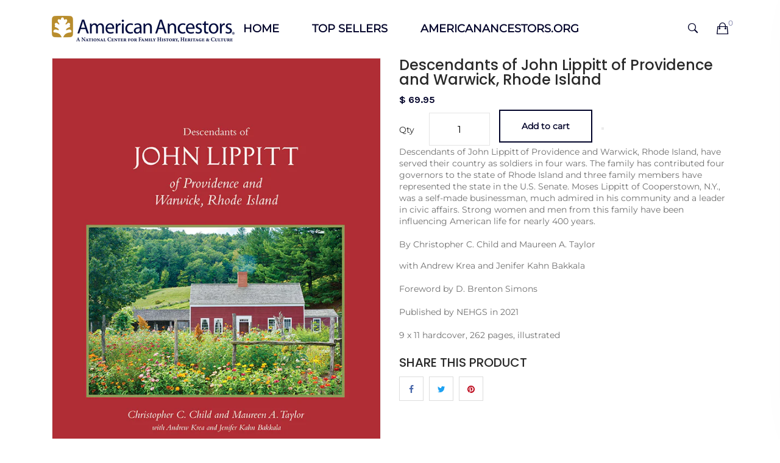

--- FILE ---
content_type: text/html; charset=utf-8
request_url: https://shop.americanancestors.org/collections/latest-releases/products/descendants-of-john-lippitt-of-providence-and-warwick-rhode-island?pass-through=true
body_size: 22487
content:
<!doctype html>
<!--[if IE 9]> <html class="ie9 no-js supports-no-cookies" lang="en"> <![endif]-->
<!--[if (gt IE 9)|!(IE)]><!--> <html class="no-js supports-no-cookies" lang="en"> <!--<![endif]-->

<head>
 

  <!-- Basic and Helper page needs -->
  <meta charset="utf-8">
  <meta http-equiv="X-UA-Compatible" content="IE=edge">
  <meta name="viewport" content="width=device-width,initial-scale=1">
  <meta name="theme-color" content="#000229">
  <link rel="canonical" href="https://shop.americanancestors.org/products/descendants-of-john-lippitt-of-providence-and-warwick-rhode-island">
  
  
	<script type="text/javascript">

		function NehgsPassThrough(){
			var currentUrl = window.location.href;
			if (currentUrl.toLowerCase().indexOf("/login") > -1) {
				return;
			}

			let qString = new URLSearchParams(window.location.search);
			if (qString.get('pass-through') == 'true') {

				// do nothing
			}
			else {
			  document.cookie = "prevRefer=" + document.referrer + "; secure";
				var nehgsSiteUrl = window.location.protocol + "//app.americanancestors.org/admin/ShopifyPassThrough";
				window.location = nehgsSiteUrl + "/?return-url=" + escape(currentUrl);   
			}                
		}

		NehgsPassThrough();
	</script>
   

  <!-- Hotjar Tracking Code for https://www.americanancestors.org -->
  <script>
      (function(h,o,t,j,a,r){
          h.hj=h.hj||function(){(h.hj.q=h.hj.q||[]).push(arguments)};
          h._hjSettings={hjid:3837328,hjsv:6};
          a=o.getElementsByTagName('head')[0];
          r=o.createElement('script');r.async=1;
          r.src=t+h._hjSettings.hjid+j+h._hjSettings.hjsv;
          a.appendChild(r);
      })(window,document,'https://static.hotjar.com/c/hotjar-','.js?sv=');
  </script><link rel="shortcut icon" href="//shop.americanancestors.org/cdn/shop/files/american-ancestors-logo-leaf-only_32x32.png?v=1657826150" type="image/png" /><!-- Title and description -->
  
  <title>
  Descendants of John Lippitt of Providence and Warwick, Rhode Island
  
  
  
  &ndash; American Ancestors
  
  </title><meta name="description" content="Descendants of John Lippitt of Providence and Warwick, Rhode Island, have served their country as soldiers in four wars. The family has contributed four governors to the state of Rhode Island and three family members have represented the state in the U.S. Senate. Moses Lippitt of Cooperstown, N.Y., was a self-made busi"><!-- Helpers --><!-- /snippets/social-meta-tags.liquid -->


  <meta property="og:type" content="product">
  <meta property="og:title" content="Descendants of John Lippitt of Providence and Warwick, Rhode Island">
  
    <meta property="og:image" content="http://shop.americanancestors.org/cdn/shop/products/Lippitt-Cover-web_grande.jpg?v=1631792682">
    <meta property="og:image:secure_url" content="https://shop.americanancestors.org/cdn/shop/products/Lippitt-Cover-web_grande.jpg?v=1631792682">
  
  <meta property="og:description" content="Descendants of John Lippitt of Providence and Warwick, Rhode Island, have served their country as soldiers in four wars. The family has contributed four governors to the state of Rhode Island and three family members have represented the state in the U.S. Senate. Moses Lippitt of Cooperstown, N.Y., was a self-made businessman, much admired in his community and a leader in civic affairs. Strong women and men from this family have been influencing American life for nearly 400 years. By Christopher C. Child and Maureen A. Taylor
with Andrew Krea and Jenifer Kahn Bakkala Foreword by D. Brenton SimonsPublished by NEHGS in 20219 x 11 hardcover, 262 pages, illustrated">
  <meta property="og:price:amount" content="69.95">
  <meta property="og:price:currency" content="USD">

<meta property="og:url" content="https://shop.americanancestors.org/products/descendants-of-john-lippitt-of-providence-and-warwick-rhode-island">
<meta property="og:site_name" content="American Ancestors">




  <meta name="twitter:card" content="summary">


  <meta name="twitter:title" content="Descendants of John Lippitt of Providence and Warwick, Rhode Island">
  <meta name="twitter:description" content="Descendants of John Lippitt of Providence and Warwick, Rhode Island, have served their country as soldiers in four wars. The family has contributed four governors to the state of Rhode Island and thre">
  <meta name="twitter:image" content="https://shop.americanancestors.org/cdn/shop/products/Lippitt-Cover-web_grande.jpg?v=1631792682">
  <meta name="twitter:image:width" content="600">
  <meta name="twitter:image:height" content="600">

<!-- CSS -->
  <link href="//shop.americanancestors.org/cdn/shop/t/10/assets/timber.scss.css?v=89108264920151112441698175728" rel="stylesheet" type="text/css" media="all" />
<!-- Put all third-party CSS files in the vendor.css file and minify the files -->
<link href="//shop.americanancestors.org/cdn/shop/t/10/assets/vendors.css?v=118496256075335861311657727666" rel="stylesheet" type="text/css" media="all" />

<!-- Link your style.css and responsive.css files below -->
<link href="//shop.americanancestors.org/cdn/shop/t/10/assets/style.css?v=123440377500094359351763666245" rel="stylesheet" type="text/css" media="all" />
<link href="//shop.americanancestors.org/cdn/shop/t/10/assets/responsive.css?v=364" rel="stylesheet" type="text/css" media="all" />

<!-- Theme Default CSS -->
<link href="//shop.americanancestors.org/cdn/shop/t/10/assets/theme-default.css?v=97413302151582855511657727673" rel="stylesheet" type="text/css" media="all" />
<!-- Make your theme CSS calls here -->
<link href="//shop.americanancestors.org/cdn/shop/t/10/assets/theme-custom.css?v=3012155721077660511657727666" rel="stylesheet" type="text/css" media="all" />
<link href="//shop.americanancestors.org/cdn/shop/t/10/assets/nehgs-theme.css?v=179855138872350828221669662646" rel="stylesheet" type="text/css" media="all" />


<!-- Make your theme RTL CSS calls here -->
<link href="//shop.americanancestors.org/cdn/shop/t/10/assets/theme-responsive.css?v=136316976583103671431657727666" rel="stylesheet" type="text/css" media="all" />

<!-- Make all your dynamic CSS and Color calls here -->
<link href="//shop.americanancestors.org/cdn/shop/t/10/assets/skin-and-color.css?v=85528098641245032681763666063" rel="stylesheet" type="text/css" media="all" />
<!-- Header hook for plugins -->
  <script>window.performance && window.performance.mark && window.performance.mark('shopify.content_for_header.start');</script><meta name="facebook-domain-verification" content="63l7m85ljwdxl3cneah8kzl83oebaf">
<meta name="google-site-verification" content="SgSYgjcKmeD6C8Kt9i52FNLfTDzzMaGk33j_Bi0y4dM">
<meta id="shopify-digital-wallet" name="shopify-digital-wallet" content="/4076857/digital_wallets/dialog">
<link rel="alternate" type="application/json+oembed" href="https://shop.americanancestors.org/products/descendants-of-john-lippitt-of-providence-and-warwick-rhode-island.oembed">
<script async="async" src="/checkouts/internal/preloads.js?locale=en-US"></script>
<script id="shopify-features" type="application/json">{"accessToken":"2949e0f6ae720fe200eac96dd39b979e","betas":["rich-media-storefront-analytics"],"domain":"shop.americanancestors.org","predictiveSearch":true,"shopId":4076857,"locale":"en"}</script>
<script>var Shopify = Shopify || {};
Shopify.shop = "teststorenehgs.myshopify.com";
Shopify.locale = "en";
Shopify.currency = {"active":"USD","rate":"1.0"};
Shopify.country = "US";
Shopify.theme = {"name":"BookstoreTheme2022\/main","id":124097757257,"schema_name":null,"schema_version":null,"theme_store_id":null,"role":"main"};
Shopify.theme.handle = "null";
Shopify.theme.style = {"id":null,"handle":null};
Shopify.cdnHost = "shop.americanancestors.org/cdn";
Shopify.routes = Shopify.routes || {};
Shopify.routes.root = "/";</script>
<script type="module">!function(o){(o.Shopify=o.Shopify||{}).modules=!0}(window);</script>
<script>!function(o){function n(){var o=[];function n(){o.push(Array.prototype.slice.apply(arguments))}return n.q=o,n}var t=o.Shopify=o.Shopify||{};t.loadFeatures=n(),t.autoloadFeatures=n()}(window);</script>
<script id="shop-js-analytics" type="application/json">{"pageType":"product"}</script>
<script defer="defer" async type="module" src="//shop.americanancestors.org/cdn/shopifycloud/shop-js/modules/v2/client.init-shop-cart-sync_BN7fPSNr.en.esm.js"></script>
<script defer="defer" async type="module" src="//shop.americanancestors.org/cdn/shopifycloud/shop-js/modules/v2/chunk.common_Cbph3Kss.esm.js"></script>
<script defer="defer" async type="module" src="//shop.americanancestors.org/cdn/shopifycloud/shop-js/modules/v2/chunk.modal_DKumMAJ1.esm.js"></script>
<script type="module">
  await import("//shop.americanancestors.org/cdn/shopifycloud/shop-js/modules/v2/client.init-shop-cart-sync_BN7fPSNr.en.esm.js");
await import("//shop.americanancestors.org/cdn/shopifycloud/shop-js/modules/v2/chunk.common_Cbph3Kss.esm.js");
await import("//shop.americanancestors.org/cdn/shopifycloud/shop-js/modules/v2/chunk.modal_DKumMAJ1.esm.js");

  window.Shopify.SignInWithShop?.initShopCartSync?.({"fedCMEnabled":true,"windoidEnabled":true});

</script>
<script>(function() {
  var isLoaded = false;
  function asyncLoad() {
    if (isLoaded) return;
    isLoaded = true;
    var urls = ["\/\/secure.apps.shappify.com\/apps\/csp\/customer_pricing.php?shop=teststorenehgs.myshopify.com","\/\/app.backinstock.org\/widget\/8355_1675165417.js?category=bis\u0026v=6\u0026shop=teststorenehgs.myshopify.com","https:\/\/api-na1.hubapi.com\/scriptloader\/v1\/4306738.js?shop=teststorenehgs.myshopify.com"];
    for (var i = 0; i < urls.length; i++) {
      var s = document.createElement('script');
      s.type = 'text/javascript';
      s.async = true;
      s.src = urls[i];
      var x = document.getElementsByTagName('script')[0];
      x.parentNode.insertBefore(s, x);
    }
  };
  if(window.attachEvent) {
    window.attachEvent('onload', asyncLoad);
  } else {
    window.addEventListener('load', asyncLoad, false);
  }
})();</script>
<script id="__st">var __st={"a":4076857,"offset":-18000,"reqid":"bcf33092-9e87-43dd-a32d-0c9cbc21503f-1769769178","pageurl":"shop.americanancestors.org\/collections\/latest-releases\/products\/descendants-of-john-lippitt-of-providence-and-warwick-rhode-island?pass-through=true","u":"72fc01514f54","p":"product","rtyp":"product","rid":6604161024073};</script>
<script>window.ShopifyPaypalV4VisibilityTracking = true;</script>
<script id="captcha-bootstrap">!function(){'use strict';const t='contact',e='account',n='new_comment',o=[[t,t],['blogs',n],['comments',n],[t,'customer']],c=[[e,'customer_login'],[e,'guest_login'],[e,'recover_customer_password'],[e,'create_customer']],r=t=>t.map((([t,e])=>`form[action*='/${t}']:not([data-nocaptcha='true']) input[name='form_type'][value='${e}']`)).join(','),a=t=>()=>t?[...document.querySelectorAll(t)].map((t=>t.form)):[];function s(){const t=[...o],e=r(t);return a(e)}const i='password',u='form_key',d=['recaptcha-v3-token','g-recaptcha-response','h-captcha-response',i],f=()=>{try{return window.sessionStorage}catch{return}},m='__shopify_v',_=t=>t.elements[u];function p(t,e,n=!1){try{const o=window.sessionStorage,c=JSON.parse(o.getItem(e)),{data:r}=function(t){const{data:e,action:n}=t;return t[m]||n?{data:e,action:n}:{data:t,action:n}}(c);for(const[e,n]of Object.entries(r))t.elements[e]&&(t.elements[e].value=n);n&&o.removeItem(e)}catch(o){console.error('form repopulation failed',{error:o})}}const l='form_type',E='cptcha';function T(t){t.dataset[E]=!0}const w=window,h=w.document,L='Shopify',v='ce_forms',y='captcha';let A=!1;((t,e)=>{const n=(g='f06e6c50-85a8-45c8-87d0-21a2b65856fe',I='https://cdn.shopify.com/shopifycloud/storefront-forms-hcaptcha/ce_storefront_forms_captcha_hcaptcha.v1.5.2.iife.js',D={infoText:'Protected by hCaptcha',privacyText:'Privacy',termsText:'Terms'},(t,e,n)=>{const o=w[L][v],c=o.bindForm;if(c)return c(t,g,e,D).then(n);var r;o.q.push([[t,g,e,D],n]),r=I,A||(h.body.append(Object.assign(h.createElement('script'),{id:'captcha-provider',async:!0,src:r})),A=!0)});var g,I,D;w[L]=w[L]||{},w[L][v]=w[L][v]||{},w[L][v].q=[],w[L][y]=w[L][y]||{},w[L][y].protect=function(t,e){n(t,void 0,e),T(t)},Object.freeze(w[L][y]),function(t,e,n,w,h,L){const[v,y,A,g]=function(t,e,n){const i=e?o:[],u=t?c:[],d=[...i,...u],f=r(d),m=r(i),_=r(d.filter((([t,e])=>n.includes(e))));return[a(f),a(m),a(_),s()]}(w,h,L),I=t=>{const e=t.target;return e instanceof HTMLFormElement?e:e&&e.form},D=t=>v().includes(t);t.addEventListener('submit',(t=>{const e=I(t);if(!e)return;const n=D(e)&&!e.dataset.hcaptchaBound&&!e.dataset.recaptchaBound,o=_(e),c=g().includes(e)&&(!o||!o.value);(n||c)&&t.preventDefault(),c&&!n&&(function(t){try{if(!f())return;!function(t){const e=f();if(!e)return;const n=_(t);if(!n)return;const o=n.value;o&&e.removeItem(o)}(t);const e=Array.from(Array(32),(()=>Math.random().toString(36)[2])).join('');!function(t,e){_(t)||t.append(Object.assign(document.createElement('input'),{type:'hidden',name:u})),t.elements[u].value=e}(t,e),function(t,e){const n=f();if(!n)return;const o=[...t.querySelectorAll(`input[type='${i}']`)].map((({name:t})=>t)),c=[...d,...o],r={};for(const[a,s]of new FormData(t).entries())c.includes(a)||(r[a]=s);n.setItem(e,JSON.stringify({[m]:1,action:t.action,data:r}))}(t,e)}catch(e){console.error('failed to persist form',e)}}(e),e.submit())}));const S=(t,e)=>{t&&!t.dataset[E]&&(n(t,e.some((e=>e===t))),T(t))};for(const o of['focusin','change'])t.addEventListener(o,(t=>{const e=I(t);D(e)&&S(e,y())}));const B=e.get('form_key'),M=e.get(l),P=B&&M;t.addEventListener('DOMContentLoaded',(()=>{const t=y();if(P)for(const e of t)e.elements[l].value===M&&p(e,B);[...new Set([...A(),...v().filter((t=>'true'===t.dataset.shopifyCaptcha))])].forEach((e=>S(e,t)))}))}(h,new URLSearchParams(w.location.search),n,t,e,['guest_login'])})(!0,!0)}();</script>
<script integrity="sha256-4kQ18oKyAcykRKYeNunJcIwy7WH5gtpwJnB7kiuLZ1E=" data-source-attribution="shopify.loadfeatures" defer="defer" src="//shop.americanancestors.org/cdn/shopifycloud/storefront/assets/storefront/load_feature-a0a9edcb.js" crossorigin="anonymous"></script>
<script data-source-attribution="shopify.dynamic_checkout.dynamic.init">var Shopify=Shopify||{};Shopify.PaymentButton=Shopify.PaymentButton||{isStorefrontPortableWallets:!0,init:function(){window.Shopify.PaymentButton.init=function(){};var t=document.createElement("script");t.src="https://shop.americanancestors.org/cdn/shopifycloud/portable-wallets/latest/portable-wallets.en.js",t.type="module",document.head.appendChild(t)}};
</script>
<script data-source-attribution="shopify.dynamic_checkout.buyer_consent">
  function portableWalletsHideBuyerConsent(e){var t=document.getElementById("shopify-buyer-consent"),n=document.getElementById("shopify-subscription-policy-button");t&&n&&(t.classList.add("hidden"),t.setAttribute("aria-hidden","true"),n.removeEventListener("click",e))}function portableWalletsShowBuyerConsent(e){var t=document.getElementById("shopify-buyer-consent"),n=document.getElementById("shopify-subscription-policy-button");t&&n&&(t.classList.remove("hidden"),t.removeAttribute("aria-hidden"),n.addEventListener("click",e))}window.Shopify?.PaymentButton&&(window.Shopify.PaymentButton.hideBuyerConsent=portableWalletsHideBuyerConsent,window.Shopify.PaymentButton.showBuyerConsent=portableWalletsShowBuyerConsent);
</script>
<script data-source-attribution="shopify.dynamic_checkout.cart.bootstrap">document.addEventListener("DOMContentLoaded",(function(){function t(){return document.querySelector("shopify-accelerated-checkout-cart, shopify-accelerated-checkout")}if(t())Shopify.PaymentButton.init();else{new MutationObserver((function(e,n){t()&&(Shopify.PaymentButton.init(),n.disconnect())})).observe(document.body,{childList:!0,subtree:!0})}}));
</script>

<script>window.performance && window.performance.mark && window.performance.mark('shopify.content_for_header.end');</script>
  <!-- /snippets/oldIE-js.liquid -->


<!--[if lt IE 9]>
<script src="//cdnjs.cloudflare.com/ajax/libs/html5shiv/3.7.2/html5shiv.min.js" type="text/javascript"></script>
<script src="//shop.americanancestors.org/cdn/shop/t/10/assets/respond.min.js?v=52248677837542619231657727662" type="text/javascript"></script>
<link href="//shop.americanancestors.org/cdn/shop/t/10/assets/respond-proxy.html" id="respond-proxy" rel="respond-proxy" />
<link href="//shop.americanancestors.org/search?q=6c1947238b1972c6b33b3b3b04271b77" id="respond-redirect" rel="respond-redirect" />
<script src="//shop.americanancestors.org/search?q=6c1947238b1972c6b33b3b3b04271b77" type="text/javascript"></script>
<![endif]-->


  <!-- JS --><!-- Put all third-party JS files in the vendor.css file and minify the files -->
<script src="//shop.americanancestors.org/cdn/shop/t/10/assets/vendor.js?v=55579888179554868861657727665"></script>

<!-- Ajax Cart js -->
<script src="//shop.americanancestors.org/cdn/shopifycloud/storefront/assets/themes_support/option_selection-b017cd28.js"></script>
<script src="//shop.americanancestors.org/cdn/shopifycloud/storefront/assets/themes_support/api.jquery-7ab1a3a4.js"></script>
<script src="//shop.americanancestors.org/cdn/shop/t/10/assets/cart.api.js?v=114643958607824169701657727660"></script>

<!-- Your main.js file upload this file -->
<script src="//shop.americanancestors.org/cdn/shop/t/10/assets/theme.js?v=100505580226293466351657727673"></script>


<script async>
  window.money_format = "$ {{amount}} USD"; 
</script>

  <!-- "snippets/alireviews_core.liquid" was not rendered, the associated app was uninstalled --> 
<!-- BEGIN app block: shopify://apps/king-product-options-variant/blocks/app-embed/ce104259-52b1-4720-9ecf-76b34cae0401 -->
    
        <!-- BEGIN app snippet: option.v1 --><link href="//cdn.shopify.com/extensions/019b4e43-a383-7f0c-979c-7303d462adcd/king-product-options-variant-70/assets/ymq-option.css" rel="stylesheet" type="text/css" media="all" />
<link async href='https://option.ymq.cool/option/bottom.css' rel='stylesheet'> 
<style id="ymq-jsstyle"></style>
<script data-asyncLoad='asyncLoad' data-mbAt2ktK3Dmszf6K="mbAt2ktK3Dmszf6K">
    window.best_option = window.best_option || {}; 

    best_option.shop = `teststorenehgs.myshopify.com`; 

    best_option.page = `product`; 

    best_option.ymq_option_branding = {}; 
      
        best_option.ymq_option_branding = {"button":{"--button-background-checked-color":"#000000","--button-background-color":"#FFFFFF","--button-background-disabled-color":"#FFFFFF","--button-border-checked-color":"#000000","--button-border-color":"#000000","--button-border-disabled-color":"#000000","--button-font-checked-color":"#FFFFFF","--button-font-disabled-color":"#cccccc","--button-font-color":"#000000","--button-border-radius":"0","--button-font-size":"14","--button-line-height":"20","--button-margin-l-r":"4","--button-margin-u-d":"4","--button-padding-l-r":"16","--button-padding-u-d":"8"},"radio":{"--radio-border-color":"#BBC1E1","--radio-border-checked-color":"#BBC1E1","--radio-border-disabled-color":"#BBC1E1","--radio-border-hover-color":"#BBC1E1","--radio-background-color":"#FFFFFF","--radio-background-checked-color":"#275EFE","--radio-background-disabled-color":"#E1E6F9","--radio-background-hover-color":"#FFFFFF","--radio-inner-color":"#E1E6F9","--radio-inner-checked-color":"#FFFFFF","--radio-inner-disabled-color":"#FFFFFF"},"input":{"--input-background-checked-color":"#FFFFFF","--input-background-color":"#FFFFFF","--input-border-checked-color":"#000000","--input-border-color":"#000000","--input-font-checked-color":"#000000","--input-font-color":"#000000","--input-border-radius":"0","--input-font-size":"14","--input-padding-l-r":"16","--input-padding-u-d":"9","--input-width":"100","--input-max-width":"400"},"select":{"--select-border-color":"#000000","--select-border-checked-color":"#000000","--select-background-color":"#FFFFFF","--select-background-checked-color":"#FFFFFF","--select-font-color":"#000000","--select-font-checked-color":"#000000","--select-option-background-color":"#FFFFFF","--select-option-background-checked-color":"#F5F9FF","--select-option-background-disabled-color":"#FFFFFF","--select-option-font-color":"#000000","--select-option-font-checked-color":"#000000","--select-option-font-disabled-color":"#CCCCCC","--select-padding-u-d":"9","--select-padding-l-r":"16","--select-option-padding-u-d":"9","--select-option-padding-l-r":"16","--select-width":"100","--select-max-width":"400","--select-font-size":"14","--select-border-radius":"0"},"multiple":{"--multiple-background-color":"#F5F9FF","--multiple-font-color":"#000000","--multiple-padding-u-d":"2","--multiple-padding-l-r":"8","--multiple-font-size":"12","--multiple-border-radius":"0"},"img":{"--img-border-color":"#E1E1E1","--img-border-checked-color":"#000000","--img-border-disabled-color":"#000000","--img-width":"50","--img-height":"50","--img-margin-u-d":"2","--img-margin-l-r":"2","--img-border-radius":"4"},"upload":{"--upload-background-color":"#409EFF","--upload-font-color":"#FFFFFF","--upload-border-color":"#409EFF","--upload-padding-u-d":"12","--upload-padding-l-r":"20","--upload-font-size":"12","--upload-border-radius":"4"},"cart":{"--cart-border-color":"#000000","--buy-border-color":"#000000","--cart-border-hover-color":"#000000","--buy-border-hover-color":"#000000","--cart-background-color":"#000000","--buy-background-color":"#000000","--cart-background-hover-color":"#000000","--buy-background-hover-color":"#000000","--cart-font-color":"#FFFFFF","--buy-font-color":"#FFFFFF","--cart-font-hover-color":"#FFFFFF","--buy-font-hover-color":"#FFFFFF","--cart-padding-u-d":"12","--cart-padding-l-r":"16","--buy-padding-u-d":"12","--buy-padding-l-r":"16","--cart-margin-u-d":"4","--cart-margin-l-r":"0","--buy-margin-u-d":"4","--buy-margin-l-r":"0","--cart-width":"100","--cart-max-width":"800","--buy-width":"100","--buy-max-width":"800","--cart-font-size":"14","--cart-border-radius":"0","--buy-font-size":"14","--buy-border-radius":"0"},"quantity":{"--quantity-border-color":"#A6A3A3","--quantity-font-color":"#000000","--quantity-background-color":"#FFFFFF","--quantity-width":"150","--quantity-height":"40","--quantity-font-size":"14","--quantity-border-radius":"0"},"global":{"--global-title-color":"#000000","--global-help-color":"#000000","--global-error-color":"#DC3545","--global-title-font-size":"14","--global-help-font-size":"12","--global-error-font-size":"12","--global-margin-top":"0","--global-margin-bottom":"20","--global-margin-left":"0","--global-margin-right":"0","--global-title-margin-top":"0","--global-title-margin-bottom":"5","--global-title-margin-left":"0","--global-title-margin-right":"0","--global-help-margin-top":"5","--global-help-margin-bottom":"0","--global-help-margin-left":"0","--global-help-margin-right":"0","--global-error-margin-top":"5","--global-error-margin-bottom":"0","--global-error-margin-left":"0","--global-error-margin-right":"0"},"discount":{"--new-discount-normal-color":"#1878B9","--new-discount-error-color":"#E22120","--new-discount-layout":"flex-end"},"lan":{"require":"This is a required field.","email":"Please enter a valid email address.","phone":"Please enter the correct phone.","number":"Please enter an number.","integer":"Please enter an integer.","min_char":"Please enter no less than %s characters.","max_char":"Please enter no more than %s characters.","max_s":"Please choose less than %s options.","min_s":"Please choose more than %s options.","total_s":"Please choose %s options.","min":"Please enter no less than %s.","max":"Please enter no more than %s.","currency":"USD","sold_out":"sold out","please_choose":"Please choose","add_to_cart":"ADD TO CART","buy_it_now":"BUY IT NOW","add_price_text":"Selection will add %s to the price","discount_code":"Discount code","application":"Apply","discount_error1":"Enter a valid discount code","discount_error2":"discount code isn't valid for the items in your cart"},"price":{"--price-border-color":"#000000","--price-background-color":"#FFFFFF","--price-font-color":"#000000","--price-price-font-color":"#03de90","--price-padding-u-d":"9","--price-padding-l-r":"16","--price-width":"100","--price-max-width":"400","--price-font-size":"14","--price-border-radius":"0"},"extra":{"is_show":"0","plan":"1","quantity-box":"0","price-value":"3,4,15,6,16,7","variant-original-margin-bottom":"15","strong-dorp-down":0,"radio-unchecked":1,"img-option-bigger":1,"add-button-reload":1,"buy-now-new":1,"open-theme-buy-now":1,"open-theme-ajax-cart":1,"free_plan":0,"img_cdn":1,"timestamp":1659035686,"new":2,"cart_app_init":1}}; 
     
        
    best_option.product = {"id":6604161024073,"title":"Descendants of John Lippitt of Providence and Warwick, Rhode Island","handle":"descendants-of-john-lippitt-of-providence-and-warwick-rhode-island","description":"\u003cp\u003e\u003cspan\u003eDescendants of John Lippitt of Providence and Warwick, Rhode Island, have served their country as soldiers in four wars. The family has contributed four governors to the state of Rhode Island and three family members have represented the state in the U.S. Senate. Moses Lippitt of Cooperstown, N.Y., was a self-made businessman, much admired in his community and a leader in civic affairs. Strong women and men from this family have been influencing American life for nearly 400 years. \u003cbr\u003e\u003cbr\u003e\u003c\/span\u003eBy Christopher C. Child and Maureen A. Taylor\u003cbr\u003e\u003c\/p\u003e\n\u003cp\u003ewith Andrew Krea and Jenifer Kahn Bakkala \u003cbr\u003e\u003cbr\u003eForeword by D. Brenton Simons\u003cbr\u003e\u003cbr\u003ePublished by NEHGS in 2021\u003cbr\u003e\u003cbr\u003e9 x 11 hardcover, 262 pages, illustrated\u003c\/p\u003e","published_at":"2021-09-16T10:18:16-04:00","created_at":"2021-09-16T07:42:35-04:00","vendor":"NEHGS","type":"Book","tags":["Latest Release","Member Discount Valid"],"price":6995,"price_min":6995,"price_max":6995,"available":true,"price_varies":false,"compare_at_price":null,"compare_at_price_min":0,"compare_at_price_max":0,"compare_at_price_varies":false,"variants":[{"id":39408903454793,"title":"Default Title","option1":"Default Title","option2":null,"option3":null,"sku":"S71500000","requires_shipping":true,"taxable":false,"featured_image":null,"available":true,"name":"Descendants of John Lippitt of Providence and Warwick, Rhode Island","public_title":null,"options":["Default Title"],"price":6995,"weight":1588,"compare_at_price":null,"inventory_quantity":55,"inventory_management":"shopify","inventory_policy":"deny","barcode":"03454793","requires_selling_plan":false,"selling_plan_allocations":[],"quantity_rule":{"min":1,"max":null,"increment":1}}],"images":["\/\/shop.americanancestors.org\/cdn\/shop\/products\/Lippitt-Cover-web.jpg?v=1631792682"],"featured_image":"\/\/shop.americanancestors.org\/cdn\/shop\/products\/Lippitt-Cover-web.jpg?v=1631792682","options":["Title"],"media":[{"alt":null,"id":20707620847689,"position":1,"preview_image":{"aspect_ratio":0.765,"height":864,"width":661,"src":"\/\/shop.americanancestors.org\/cdn\/shop\/products\/Lippitt-Cover-web.jpg?v=1631792682"},"aspect_ratio":0.765,"height":864,"media_type":"image","src":"\/\/shop.americanancestors.org\/cdn\/shop\/products\/Lippitt-Cover-web.jpg?v=1631792682","width":661}],"requires_selling_plan":false,"selling_plan_groups":[],"content":"\u003cp\u003e\u003cspan\u003eDescendants of John Lippitt of Providence and Warwick, Rhode Island, have served their country as soldiers in four wars. The family has contributed four governors to the state of Rhode Island and three family members have represented the state in the U.S. Senate. Moses Lippitt of Cooperstown, N.Y., was a self-made businessman, much admired in his community and a leader in civic affairs. Strong women and men from this family have been influencing American life for nearly 400 years. \u003cbr\u003e\u003cbr\u003e\u003c\/span\u003eBy Christopher C. Child and Maureen A. Taylor\u003cbr\u003e\u003c\/p\u003e\n\u003cp\u003ewith Andrew Krea and Jenifer Kahn Bakkala \u003cbr\u003e\u003cbr\u003eForeword by D. Brenton Simons\u003cbr\u003e\u003cbr\u003ePublished by NEHGS in 2021\u003cbr\u003e\u003cbr\u003e9 x 11 hardcover, 262 pages, illustrated\u003c\/p\u003e"}; 

    best_option.ymq_has_only_default_variant = true; 
     

    
        best_option.ymq_status = {}; 
         

        best_option.ymq_variantjson = {}; 
         

        best_option.ymq_option_data = {}; 
        

        best_option.ymq_option_condition = {}; 
         
            
    


    best_option.product_collections = {};
    
        best_option.product_collections[161543422025] = {"id":161543422025,"handle":"holiday-sale","title":"All Bookstore Products","updated_at":"2026-01-29T12:19:58-05:00","body_html":"","published_at":"2020-11-09T09:08:49-05:00","sort_order":"alpha-asc","template_suffix":"","disjunctive":true,"rules":[{"column":"type","relation":"equals","condition":"Book"},{"column":"type","relation":"equals","condition":"Chart"},{"column":"type","relation":"equals","condition":"E-book"},{"column":"type","relation":"equals","condition":"Gift Item"},{"column":"type","relation":"equals","condition":"Used Book"}],"published_scope":"global"};
    
        best_option.product_collections[413525768] = {"id":413525768,"handle":"browse-latest-releases","updated_at":"2026-01-29T07:01:57-05:00","published_at":"2017-01-19T16:18:00-05:00","sort_order":"manual","template_suffix":"","published_scope":"global","title":"Browse Latest Releases","body_html":"Our latest releases"};
    
        best_option.product_collections[26324148] = {"id":26324148,"handle":"genealogies-notable-kin","updated_at":"2026-01-29T07:01:56-05:00","published_at":"2014-10-24T12:44:00-04:00","sort_order":"created-desc","template_suffix":"","published_scope":"global","title":"Genealogies \u0026 Notable Kin","body_html":"","image":{"created_at":"2018-03-16T11:18:53-04:00","alt":"","width":525,"height":756,"src":"\/\/shop.americanancestors.org\/cdn\/shop\/collections\/Phippen_Genealogy-Cover-web.jpg?v=1588683940"}};
    
        best_option.product_collections[26099324] = {"id":26099324,"handle":"latest-releases","title":"Latest Releases","updated_at":"2026-01-29T07:01:57-05:00","body_html":"","published_at":"2014-09-30T14:56:00-04:00","sort_order":"manual","template_suffix":"","disjunctive":false,"rules":[{"column":"vendor","relation":"equals","condition":"NEHGS"},{"column":"type","relation":"equals","condition":"Book"},{"column":"tag","relation":"equals","condition":"Latest Release"},{"column":"type","relation":"not_equals","condition":"mws_fee_generated"}],"published_scope":"global","image":{"created_at":"2019-08-20T16:31:04-04:00","alt":null,"width":1792,"height":2700,"src":"\/\/shop.americanancestors.org\/cdn\/shop\/collections\/ByFaithAlone-cover-web.jpg?v=1764859242"}};
    
        best_option.product_collections[25871085] = {"id":25871085,"handle":"member-discounted-items","title":"Member Discounted Items","updated_at":"2026-01-29T12:19:58-05:00","body_html":"","published_at":"2020-09-09T15:03:21-04:00","sort_order":"alpha-asc","template_suffix":"","disjunctive":false,"rules":[{"column":"tag","relation":"equals","condition":"Member Discount Valid"},{"column":"type","relation":"not_equals","condition":"mws_fee_generated"}],"published_scope":"web"};
    
        best_option.product_collections[260538925129] = {"id":260538925129,"handle":"nergc-conference","title":"NERGC Conference","updated_at":"2026-01-29T12:19:58-05:00","body_html":"","published_at":"2021-03-16T14:16:11-04:00","sort_order":"best-selling","template_suffix":"","disjunctive":true,"rules":[{"column":"tag","relation":"equals","condition":"Member Discount Valid"}],"published_scope":"global"};
    
        best_option.product_collections[269861781577] = {"id":269861781577,"handle":"all","title":"Products","updated_at":"2026-01-29T12:19:58-05:00","body_html":null,"published_at":"2022-08-29T13:33:15-04:00","sort_order":"alpha-asc","template_suffix":null,"disjunctive":false,"rules":[{"column":"type","relation":"not_equals","condition":"mws_fee_generated"}],"published_scope":"web"};
    
        best_option.product_collections[281366822985] = {"id":281366822985,"handle":"rhode-island-genealogical-society","updated_at":"2026-01-08T07:02:06-05:00","published_at":"2024-04-16T09:41:28-04:00","sort_order":"best-selling","template_suffix":"","published_scope":"web","title":"Rhode Island Genealogical Society","body_html":""};
    


    best_option.ymq_template_options = {};
    best_option.ymq_option_template = {};
    best_option.ymq_option_template_condition = {}; 
    
    
    

    
        best_option.ymq_option_template_sort = false;
    

    
        best_option.ymq_option_template_sort_before = false;
    
    
    
    best_option.ymq_option_template_c_t = {};
    best_option.ymq_option_template_condition_c_t = {};
    best_option.ymq_option_template_assign_c_t = {};
    
    

    

    
</script>
<script src="https://cdn.shopify.com/extensions/019b4e43-a383-7f0c-979c-7303d462adcd/king-product-options-variant-70/assets/spotlight.js" defer></script>

    <script src="https://cdn.shopify.com/extensions/019b4e43-a383-7f0c-979c-7303d462adcd/king-product-options-variant-70/assets/best-options.js" defer></script>
<!-- END app snippet -->
    


<!-- END app block --><script src="https://cdn.shopify.com/extensions/019bff66-d091-75d0-b519-d18bf9d9d9bc/affiliatery-66/assets/affiliatery-embed.js" type="text/javascript" defer="defer"></script>
<link href="https://monorail-edge.shopifysvc.com" rel="dns-prefetch">
<script>(function(){if ("sendBeacon" in navigator && "performance" in window) {try {var session_token_from_headers = performance.getEntriesByType('navigation')[0].serverTiming.find(x => x.name == '_s').description;} catch {var session_token_from_headers = undefined;}var session_cookie_matches = document.cookie.match(/_shopify_s=([^;]*)/);var session_token_from_cookie = session_cookie_matches && session_cookie_matches.length === 2 ? session_cookie_matches[1] : "";var session_token = session_token_from_headers || session_token_from_cookie || "";function handle_abandonment_event(e) {var entries = performance.getEntries().filter(function(entry) {return /monorail-edge.shopifysvc.com/.test(entry.name);});if (!window.abandonment_tracked && entries.length === 0) {window.abandonment_tracked = true;var currentMs = Date.now();var navigation_start = performance.timing.navigationStart;var payload = {shop_id: 4076857,url: window.location.href,navigation_start,duration: currentMs - navigation_start,session_token,page_type: "product"};window.navigator.sendBeacon("https://monorail-edge.shopifysvc.com/v1/produce", JSON.stringify({schema_id: "online_store_buyer_site_abandonment/1.1",payload: payload,metadata: {event_created_at_ms: currentMs,event_sent_at_ms: currentMs}}));}}window.addEventListener('pagehide', handle_abandonment_event);}}());</script>
<script id="web-pixels-manager-setup">(function e(e,d,r,n,o){if(void 0===o&&(o={}),!Boolean(null===(a=null===(i=window.Shopify)||void 0===i?void 0:i.analytics)||void 0===a?void 0:a.replayQueue)){var i,a;window.Shopify=window.Shopify||{};var t=window.Shopify;t.analytics=t.analytics||{};var s=t.analytics;s.replayQueue=[],s.publish=function(e,d,r){return s.replayQueue.push([e,d,r]),!0};try{self.performance.mark("wpm:start")}catch(e){}var l=function(){var e={modern:/Edge?\/(1{2}[4-9]|1[2-9]\d|[2-9]\d{2}|\d{4,})\.\d+(\.\d+|)|Firefox\/(1{2}[4-9]|1[2-9]\d|[2-9]\d{2}|\d{4,})\.\d+(\.\d+|)|Chrom(ium|e)\/(9{2}|\d{3,})\.\d+(\.\d+|)|(Maci|X1{2}).+ Version\/(15\.\d+|(1[6-9]|[2-9]\d|\d{3,})\.\d+)([,.]\d+|)( \(\w+\)|)( Mobile\/\w+|) Safari\/|Chrome.+OPR\/(9{2}|\d{3,})\.\d+\.\d+|(CPU[ +]OS|iPhone[ +]OS|CPU[ +]iPhone|CPU IPhone OS|CPU iPad OS)[ +]+(15[._]\d+|(1[6-9]|[2-9]\d|\d{3,})[._]\d+)([._]\d+|)|Android:?[ /-](13[3-9]|1[4-9]\d|[2-9]\d{2}|\d{4,})(\.\d+|)(\.\d+|)|Android.+Firefox\/(13[5-9]|1[4-9]\d|[2-9]\d{2}|\d{4,})\.\d+(\.\d+|)|Android.+Chrom(ium|e)\/(13[3-9]|1[4-9]\d|[2-9]\d{2}|\d{4,})\.\d+(\.\d+|)|SamsungBrowser\/([2-9]\d|\d{3,})\.\d+/,legacy:/Edge?\/(1[6-9]|[2-9]\d|\d{3,})\.\d+(\.\d+|)|Firefox\/(5[4-9]|[6-9]\d|\d{3,})\.\d+(\.\d+|)|Chrom(ium|e)\/(5[1-9]|[6-9]\d|\d{3,})\.\d+(\.\d+|)([\d.]+$|.*Safari\/(?![\d.]+ Edge\/[\d.]+$))|(Maci|X1{2}).+ Version\/(10\.\d+|(1[1-9]|[2-9]\d|\d{3,})\.\d+)([,.]\d+|)( \(\w+\)|)( Mobile\/\w+|) Safari\/|Chrome.+OPR\/(3[89]|[4-9]\d|\d{3,})\.\d+\.\d+|(CPU[ +]OS|iPhone[ +]OS|CPU[ +]iPhone|CPU IPhone OS|CPU iPad OS)[ +]+(10[._]\d+|(1[1-9]|[2-9]\d|\d{3,})[._]\d+)([._]\d+|)|Android:?[ /-](13[3-9]|1[4-9]\d|[2-9]\d{2}|\d{4,})(\.\d+|)(\.\d+|)|Mobile Safari.+OPR\/([89]\d|\d{3,})\.\d+\.\d+|Android.+Firefox\/(13[5-9]|1[4-9]\d|[2-9]\d{2}|\d{4,})\.\d+(\.\d+|)|Android.+Chrom(ium|e)\/(13[3-9]|1[4-9]\d|[2-9]\d{2}|\d{4,})\.\d+(\.\d+|)|Android.+(UC? ?Browser|UCWEB|U3)[ /]?(15\.([5-9]|\d{2,})|(1[6-9]|[2-9]\d|\d{3,})\.\d+)\.\d+|SamsungBrowser\/(5\.\d+|([6-9]|\d{2,})\.\d+)|Android.+MQ{2}Browser\/(14(\.(9|\d{2,})|)|(1[5-9]|[2-9]\d|\d{3,})(\.\d+|))(\.\d+|)|K[Aa][Ii]OS\/(3\.\d+|([4-9]|\d{2,})\.\d+)(\.\d+|)/},d=e.modern,r=e.legacy,n=navigator.userAgent;return n.match(d)?"modern":n.match(r)?"legacy":"unknown"}(),u="modern"===l?"modern":"legacy",c=(null!=n?n:{modern:"",legacy:""})[u],f=function(e){return[e.baseUrl,"/wpm","/b",e.hashVersion,"modern"===e.buildTarget?"m":"l",".js"].join("")}({baseUrl:d,hashVersion:r,buildTarget:u}),m=function(e){var d=e.version,r=e.bundleTarget,n=e.surface,o=e.pageUrl,i=e.monorailEndpoint;return{emit:function(e){var a=e.status,t=e.errorMsg,s=(new Date).getTime(),l=JSON.stringify({metadata:{event_sent_at_ms:s},events:[{schema_id:"web_pixels_manager_load/3.1",payload:{version:d,bundle_target:r,page_url:o,status:a,surface:n,error_msg:t},metadata:{event_created_at_ms:s}}]});if(!i)return console&&console.warn&&console.warn("[Web Pixels Manager] No Monorail endpoint provided, skipping logging."),!1;try{return self.navigator.sendBeacon.bind(self.navigator)(i,l)}catch(e){}var u=new XMLHttpRequest;try{return u.open("POST",i,!0),u.setRequestHeader("Content-Type","text/plain"),u.send(l),!0}catch(e){return console&&console.warn&&console.warn("[Web Pixels Manager] Got an unhandled error while logging to Monorail."),!1}}}}({version:r,bundleTarget:l,surface:e.surface,pageUrl:self.location.href,monorailEndpoint:e.monorailEndpoint});try{o.browserTarget=l,function(e){var d=e.src,r=e.async,n=void 0===r||r,o=e.onload,i=e.onerror,a=e.sri,t=e.scriptDataAttributes,s=void 0===t?{}:t,l=document.createElement("script"),u=document.querySelector("head"),c=document.querySelector("body");if(l.async=n,l.src=d,a&&(l.integrity=a,l.crossOrigin="anonymous"),s)for(var f in s)if(Object.prototype.hasOwnProperty.call(s,f))try{l.dataset[f]=s[f]}catch(e){}if(o&&l.addEventListener("load",o),i&&l.addEventListener("error",i),u)u.appendChild(l);else{if(!c)throw new Error("Did not find a head or body element to append the script");c.appendChild(l)}}({src:f,async:!0,onload:function(){if(!function(){var e,d;return Boolean(null===(d=null===(e=window.Shopify)||void 0===e?void 0:e.analytics)||void 0===d?void 0:d.initialized)}()){var d=window.webPixelsManager.init(e)||void 0;if(d){var r=window.Shopify.analytics;r.replayQueue.forEach((function(e){var r=e[0],n=e[1],o=e[2];d.publishCustomEvent(r,n,o)})),r.replayQueue=[],r.publish=d.publishCustomEvent,r.visitor=d.visitor,r.initialized=!0}}},onerror:function(){return m.emit({status:"failed",errorMsg:"".concat(f," has failed to load")})},sri:function(e){var d=/^sha384-[A-Za-z0-9+/=]+$/;return"string"==typeof e&&d.test(e)}(c)?c:"",scriptDataAttributes:o}),m.emit({status:"loading"})}catch(e){m.emit({status:"failed",errorMsg:(null==e?void 0:e.message)||"Unknown error"})}}})({shopId: 4076857,storefrontBaseUrl: "https://shop.americanancestors.org",extensionsBaseUrl: "https://extensions.shopifycdn.com/cdn/shopifycloud/web-pixels-manager",monorailEndpoint: "https://monorail-edge.shopifysvc.com/unstable/produce_batch",surface: "storefront-renderer",enabledBetaFlags: ["2dca8a86"],webPixelsConfigList: [{"id":"2141290569","configuration":"{\"accountID\":\"teststorenehgs\"}","eventPayloadVersion":"v1","runtimeContext":"STRICT","scriptVersion":"1d4c781273105676f6b02a329648437f","type":"APP","apiClientId":32196493313,"privacyPurposes":["ANALYTICS","MARKETING","SALE_OF_DATA"],"dataSharingAdjustments":{"protectedCustomerApprovalScopes":["read_customer_address","read_customer_email","read_customer_name","read_customer_personal_data","read_customer_phone"]}},{"id":"369950793","configuration":"{\"config\":\"{\\\"google_tag_ids\\\":[\\\"G-52W6G41YGW\\\",\\\"AW-815881119\\\",\\\"GT-NMDJX3V\\\"],\\\"target_country\\\":\\\"US\\\",\\\"gtag_events\\\":[{\\\"type\\\":\\\"begin_checkout\\\",\\\"action_label\\\":[\\\"G-52W6G41YGW\\\",\\\"AW-815881119\\\/6iJ4CMOY_doDEJ-3hYUD\\\"]},{\\\"type\\\":\\\"search\\\",\\\"action_label\\\":[\\\"G-52W6G41YGW\\\",\\\"AW-815881119\\\/5MiDCMaY_doDEJ-3hYUD\\\"]},{\\\"type\\\":\\\"view_item\\\",\\\"action_label\\\":[\\\"G-52W6G41YGW\\\",\\\"AW-815881119\\\/08oGCL2Y_doDEJ-3hYUD\\\",\\\"MC-2DGEV0XD3R\\\"]},{\\\"type\\\":\\\"purchase\\\",\\\"action_label\\\":[\\\"G-52W6G41YGW\\\",\\\"AW-815881119\\\/VwWkCLqY_doDEJ-3hYUD\\\",\\\"MC-2DGEV0XD3R\\\"]},{\\\"type\\\":\\\"page_view\\\",\\\"action_label\\\":[\\\"G-52W6G41YGW\\\",\\\"AW-815881119\\\/VZRbCLeY_doDEJ-3hYUD\\\",\\\"MC-2DGEV0XD3R\\\"]},{\\\"type\\\":\\\"add_payment_info\\\",\\\"action_label\\\":[\\\"G-52W6G41YGW\\\",\\\"AW-815881119\\\/bT4yCMmY_doDEJ-3hYUD\\\"]},{\\\"type\\\":\\\"add_to_cart\\\",\\\"action_label\\\":[\\\"G-52W6G41YGW\\\",\\\"AW-815881119\\\/lWhLCMCY_doDEJ-3hYUD\\\"]}],\\\"enable_monitoring_mode\\\":false}\"}","eventPayloadVersion":"v1","runtimeContext":"OPEN","scriptVersion":"b2a88bafab3e21179ed38636efcd8a93","type":"APP","apiClientId":1780363,"privacyPurposes":[],"dataSharingAdjustments":{"protectedCustomerApprovalScopes":["read_customer_address","read_customer_email","read_customer_name","read_customer_personal_data","read_customer_phone"]}},{"id":"215515209","configuration":"{\"accountID\":\"4076857\"}","eventPayloadVersion":"v1","runtimeContext":"STRICT","scriptVersion":"19f3dd9843a7c108f5b7db6625568262","type":"APP","apiClientId":4646003,"privacyPurposes":[],"dataSharingAdjustments":{"protectedCustomerApprovalScopes":["read_customer_email","read_customer_name","read_customer_personal_data","read_customer_phone"]}},{"id":"111706185","configuration":"{\"pixel_id\":\"620165808345037\",\"pixel_type\":\"facebook_pixel\",\"metaapp_system_user_token\":\"-\"}","eventPayloadVersion":"v1","runtimeContext":"OPEN","scriptVersion":"ca16bc87fe92b6042fbaa3acc2fbdaa6","type":"APP","apiClientId":2329312,"privacyPurposes":["ANALYTICS","MARKETING","SALE_OF_DATA"],"dataSharingAdjustments":{"protectedCustomerApprovalScopes":["read_customer_address","read_customer_email","read_customer_name","read_customer_personal_data","read_customer_phone"]}},{"id":"shopify-app-pixel","configuration":"{}","eventPayloadVersion":"v1","runtimeContext":"STRICT","scriptVersion":"0450","apiClientId":"shopify-pixel","type":"APP","privacyPurposes":["ANALYTICS","MARKETING"]},{"id":"shopify-custom-pixel","eventPayloadVersion":"v1","runtimeContext":"LAX","scriptVersion":"0450","apiClientId":"shopify-pixel","type":"CUSTOM","privacyPurposes":["ANALYTICS","MARKETING"]}],isMerchantRequest: false,initData: {"shop":{"name":"American Ancestors","paymentSettings":{"currencyCode":"USD"},"myshopifyDomain":"teststorenehgs.myshopify.com","countryCode":"US","storefrontUrl":"https:\/\/shop.americanancestors.org"},"customer":null,"cart":null,"checkout":null,"productVariants":[{"price":{"amount":69.95,"currencyCode":"USD"},"product":{"title":"Descendants of John Lippitt of Providence and Warwick, Rhode Island","vendor":"NEHGS","id":"6604161024073","untranslatedTitle":"Descendants of John Lippitt of Providence and Warwick, Rhode Island","url":"\/products\/descendants-of-john-lippitt-of-providence-and-warwick-rhode-island","type":"Book"},"id":"39408903454793","image":{"src":"\/\/shop.americanancestors.org\/cdn\/shop\/products\/Lippitt-Cover-web.jpg?v=1631792682"},"sku":"S71500000","title":"Default Title","untranslatedTitle":"Default Title"}],"purchasingCompany":null},},"https://shop.americanancestors.org/cdn","1d2a099fw23dfb22ep557258f5m7a2edbae",{"modern":"","legacy":""},{"shopId":"4076857","storefrontBaseUrl":"https:\/\/shop.americanancestors.org","extensionBaseUrl":"https:\/\/extensions.shopifycdn.com\/cdn\/shopifycloud\/web-pixels-manager","surface":"storefront-renderer","enabledBetaFlags":"[\"2dca8a86\"]","isMerchantRequest":"false","hashVersion":"1d2a099fw23dfb22ep557258f5m7a2edbae","publish":"custom","events":"[[\"page_viewed\",{}],[\"product_viewed\",{\"productVariant\":{\"price\":{\"amount\":69.95,\"currencyCode\":\"USD\"},\"product\":{\"title\":\"Descendants of John Lippitt of Providence and Warwick, Rhode Island\",\"vendor\":\"NEHGS\",\"id\":\"6604161024073\",\"untranslatedTitle\":\"Descendants of John Lippitt of Providence and Warwick, Rhode Island\",\"url\":\"\/products\/descendants-of-john-lippitt-of-providence-and-warwick-rhode-island\",\"type\":\"Book\"},\"id\":\"39408903454793\",\"image\":{\"src\":\"\/\/shop.americanancestors.org\/cdn\/shop\/products\/Lippitt-Cover-web.jpg?v=1631792682\"},\"sku\":\"S71500000\",\"title\":\"Default Title\",\"untranslatedTitle\":\"Default Title\"}}]]"});</script><script>
  window.ShopifyAnalytics = window.ShopifyAnalytics || {};
  window.ShopifyAnalytics.meta = window.ShopifyAnalytics.meta || {};
  window.ShopifyAnalytics.meta.currency = 'USD';
  var meta = {"product":{"id":6604161024073,"gid":"gid:\/\/shopify\/Product\/6604161024073","vendor":"NEHGS","type":"Book","handle":"descendants-of-john-lippitt-of-providence-and-warwick-rhode-island","variants":[{"id":39408903454793,"price":6995,"name":"Descendants of John Lippitt of Providence and Warwick, Rhode Island","public_title":null,"sku":"S71500000"}],"remote":false},"page":{"pageType":"product","resourceType":"product","resourceId":6604161024073,"requestId":"bcf33092-9e87-43dd-a32d-0c9cbc21503f-1769769178"}};
  for (var attr in meta) {
    window.ShopifyAnalytics.meta[attr] = meta[attr];
  }
</script>
<script class="analytics">
  (function () {
    var customDocumentWrite = function(content) {
      var jquery = null;

      if (window.jQuery) {
        jquery = window.jQuery;
      } else if (window.Checkout && window.Checkout.$) {
        jquery = window.Checkout.$;
      }

      if (jquery) {
        jquery('body').append(content);
      }
    };

    var hasLoggedConversion = function(token) {
      if (token) {
        return document.cookie.indexOf('loggedConversion=' + token) !== -1;
      }
      return false;
    }

    var setCookieIfConversion = function(token) {
      if (token) {
        var twoMonthsFromNow = new Date(Date.now());
        twoMonthsFromNow.setMonth(twoMonthsFromNow.getMonth() + 2);

        document.cookie = 'loggedConversion=' + token + '; expires=' + twoMonthsFromNow;
      }
    }

    var trekkie = window.ShopifyAnalytics.lib = window.trekkie = window.trekkie || [];
    if (trekkie.integrations) {
      return;
    }
    trekkie.methods = [
      'identify',
      'page',
      'ready',
      'track',
      'trackForm',
      'trackLink'
    ];
    trekkie.factory = function(method) {
      return function() {
        var args = Array.prototype.slice.call(arguments);
        args.unshift(method);
        trekkie.push(args);
        return trekkie;
      };
    };
    for (var i = 0; i < trekkie.methods.length; i++) {
      var key = trekkie.methods[i];
      trekkie[key] = trekkie.factory(key);
    }
    trekkie.load = function(config) {
      trekkie.config = config || {};
      trekkie.config.initialDocumentCookie = document.cookie;
      var first = document.getElementsByTagName('script')[0];
      var script = document.createElement('script');
      script.type = 'text/javascript';
      script.onerror = function(e) {
        var scriptFallback = document.createElement('script');
        scriptFallback.type = 'text/javascript';
        scriptFallback.onerror = function(error) {
                var Monorail = {
      produce: function produce(monorailDomain, schemaId, payload) {
        var currentMs = new Date().getTime();
        var event = {
          schema_id: schemaId,
          payload: payload,
          metadata: {
            event_created_at_ms: currentMs,
            event_sent_at_ms: currentMs
          }
        };
        return Monorail.sendRequest("https://" + monorailDomain + "/v1/produce", JSON.stringify(event));
      },
      sendRequest: function sendRequest(endpointUrl, payload) {
        // Try the sendBeacon API
        if (window && window.navigator && typeof window.navigator.sendBeacon === 'function' && typeof window.Blob === 'function' && !Monorail.isIos12()) {
          var blobData = new window.Blob([payload], {
            type: 'text/plain'
          });

          if (window.navigator.sendBeacon(endpointUrl, blobData)) {
            return true;
          } // sendBeacon was not successful

        } // XHR beacon

        var xhr = new XMLHttpRequest();

        try {
          xhr.open('POST', endpointUrl);
          xhr.setRequestHeader('Content-Type', 'text/plain');
          xhr.send(payload);
        } catch (e) {
          console.log(e);
        }

        return false;
      },
      isIos12: function isIos12() {
        return window.navigator.userAgent.lastIndexOf('iPhone; CPU iPhone OS 12_') !== -1 || window.navigator.userAgent.lastIndexOf('iPad; CPU OS 12_') !== -1;
      }
    };
    Monorail.produce('monorail-edge.shopifysvc.com',
      'trekkie_storefront_load_errors/1.1',
      {shop_id: 4076857,
      theme_id: 124097757257,
      app_name: "storefront",
      context_url: window.location.href,
      source_url: "//shop.americanancestors.org/cdn/s/trekkie.storefront.c59ea00e0474b293ae6629561379568a2d7c4bba.min.js"});

        };
        scriptFallback.async = true;
        scriptFallback.src = '//shop.americanancestors.org/cdn/s/trekkie.storefront.c59ea00e0474b293ae6629561379568a2d7c4bba.min.js';
        first.parentNode.insertBefore(scriptFallback, first);
      };
      script.async = true;
      script.src = '//shop.americanancestors.org/cdn/s/trekkie.storefront.c59ea00e0474b293ae6629561379568a2d7c4bba.min.js';
      first.parentNode.insertBefore(script, first);
    };
    trekkie.load(
      {"Trekkie":{"appName":"storefront","development":false,"defaultAttributes":{"shopId":4076857,"isMerchantRequest":null,"themeId":124097757257,"themeCityHash":"14012889373620265377","contentLanguage":"en","currency":"USD"},"isServerSideCookieWritingEnabled":true,"monorailRegion":"shop_domain","enabledBetaFlags":["65f19447","b5387b81"]},"Session Attribution":{},"S2S":{"facebookCapiEnabled":true,"source":"trekkie-storefront-renderer","apiClientId":580111}}
    );

    var loaded = false;
    trekkie.ready(function() {
      if (loaded) return;
      loaded = true;

      window.ShopifyAnalytics.lib = window.trekkie;

      var originalDocumentWrite = document.write;
      document.write = customDocumentWrite;
      try { window.ShopifyAnalytics.merchantGoogleAnalytics.call(this); } catch(error) {};
      document.write = originalDocumentWrite;

      window.ShopifyAnalytics.lib.page(null,{"pageType":"product","resourceType":"product","resourceId":6604161024073,"requestId":"bcf33092-9e87-43dd-a32d-0c9cbc21503f-1769769178","shopifyEmitted":true});

      var match = window.location.pathname.match(/checkouts\/(.+)\/(thank_you|post_purchase)/)
      var token = match? match[1]: undefined;
      if (!hasLoggedConversion(token)) {
        setCookieIfConversion(token);
        window.ShopifyAnalytics.lib.track("Viewed Product",{"currency":"USD","variantId":39408903454793,"productId":6604161024073,"productGid":"gid:\/\/shopify\/Product\/6604161024073","name":"Descendants of John Lippitt of Providence and Warwick, Rhode Island","price":"69.95","sku":"S71500000","brand":"NEHGS","variant":null,"category":"Book","nonInteraction":true,"remote":false},undefined,undefined,{"shopifyEmitted":true});
      window.ShopifyAnalytics.lib.track("monorail:\/\/trekkie_storefront_viewed_product\/1.1",{"currency":"USD","variantId":39408903454793,"productId":6604161024073,"productGid":"gid:\/\/shopify\/Product\/6604161024073","name":"Descendants of John Lippitt of Providence and Warwick, Rhode Island","price":"69.95","sku":"S71500000","brand":"NEHGS","variant":null,"category":"Book","nonInteraction":true,"remote":false,"referer":"https:\/\/shop.americanancestors.org\/collections\/latest-releases\/products\/descendants-of-john-lippitt-of-providence-and-warwick-rhode-island?pass-through=true"});
      }
    });


        var eventsListenerScript = document.createElement('script');
        eventsListenerScript.async = true;
        eventsListenerScript.src = "//shop.americanancestors.org/cdn/shopifycloud/storefront/assets/shop_events_listener-3da45d37.js";
        document.getElementsByTagName('head')[0].appendChild(eventsListenerScript);

})();</script>
  <script>
  if (!window.ga || (window.ga && typeof window.ga !== 'function')) {
    window.ga = function ga() {
      (window.ga.q = window.ga.q || []).push(arguments);
      if (window.Shopify && window.Shopify.analytics && typeof window.Shopify.analytics.publish === 'function') {
        window.Shopify.analytics.publish("ga_stub_called", {}, {sendTo: "google_osp_migration"});
      }
      console.error("Shopify's Google Analytics stub called with:", Array.from(arguments), "\nSee https://help.shopify.com/manual/promoting-marketing/pixels/pixel-migration#google for more information.");
    };
    if (window.Shopify && window.Shopify.analytics && typeof window.Shopify.analytics.publish === 'function') {
      window.Shopify.analytics.publish("ga_stub_initialized", {}, {sendTo: "google_osp_migration"});
    }
  }
</script>
<script
  defer
  src="https://shop.americanancestors.org/cdn/shopifycloud/perf-kit/shopify-perf-kit-3.1.0.min.js"
  data-application="storefront-renderer"
  data-shop-id="4076857"
  data-render-region="gcp-us-central1"
  data-page-type="product"
  data-theme-instance-id="124097757257"
  data-theme-name=""
  data-theme-version=""
  data-monorail-region="shop_domain"
  data-resource-timing-sampling-rate="10"
  data-shs="true"
  data-shs-beacon="true"
  data-shs-export-with-fetch="true"
  data-shs-logs-sample-rate="1"
  data-shs-beacon-endpoint="https://shop.americanancestors.org/api/collect"
></script>
</head>

<body id="descendants-of-john-lippitt-of-providence-and-warwick-rhode-island" class="template-product " ><div class="wrapper"><div id="shopify-section-header" class="shopify-section">


<!--====================  header area ====================-->
<div class="header-area header-sticky header-common-class">
  <div class="container">
    <div class="row">
      <div class="col-lg-12">
        <!--=======  header wrapper  =======-->
        <div class="header-wrapper d-none d-lg-flex"><div class="logo">
  <a href="/" class="theme-logo">
    <img src="//shop.americanancestors.org/cdn/shop/files/AA-National_Center_Logo_Linear_rbg_300x.png?v=1736458715" alt="American Ancestors"srcset="//shop.americanancestors.org/cdn/shop/files/AA-National_Center_Logo_Linear_rbg_300x.png?v=1736458715 1x, //shop.americanancestors.org/cdn/shop/files/AA-National_Center_Logo_Linear_rbg_300x@2x.png?v=1736458715 2x">
  </a></div><!-- menu wrapper -->
          
          <div class="navigation-menu-wrapper product-head">
            <nav>
  <ul>

    
    
    
    <li><a href="/">Home</a></li>
    
    
    
    
    <li><a href="/collections/top-sellers">Top Sellers</a></li>
    
    
    
    
    <li><a href="https://www.americanancestors.org">AmericanAncestors.org</a></li>
    
     

  </ul>
</nav>


<script>
  $('.mega-menu-add-class').parent('ul').addClass('mega-menu four-column');
  $('.mega-menu-add-class').parents('.menu-item-has-children').addClass('mega_static'); 
  $('.sub-drop-add-class').parents('.common-class').addClass('sub-menu');
</script>



          </div>
          
          <!-- header icon -->
          <div class="header-icon-wrapper">
            <ul class="icon-list"><li>
                <a href="javascript:void(0)" id="search-overlay-trigger">
                  <i class="ion-ios-search-strong"></i>
                </a>
              </li><li>
                <div class="header-cart-icon">

                  


<a href="javascript:void(0)" id="minicart-trigger">
  <i class="ion-bag"></i>
  <span class="counter bigcounter">0</span>
</a>

<!-- mini cart  -->
<div class="mini-cart" id="mini-cart">
  
  <div class="cart-empty-title"  style="display:block;">
    <h3>Your cart is currently empty.</h3>
  </div>
  
  <div class="cart-items-wrapper ps-scroll single-product-cart single-cart-item-loop"  style="display:none;">  
    
    
    
  </div>
  
  <div class="cart-calculation single-product-cart"  style="display:none;">
    <table class="table">
      <tbody>

        <tr>
          <td class="text-left">Sub Total :</td>
          <td class="text-right shopping-cart__total">$ 0.00</td>
        </tr>

        <tr>
          <td class="text-left">Total :</td>
          <td class="text-right shopping-cart__total">$ 0.00 </td>
        </tr>
        
      </tbody>
    </table>
  </div>
  
      
  <div class="cart-buttons single-product-cart"  style="display:none;">
    <a href="/cart">View Cart</a>      
    <a href="/checkout">Checkout</a>
  </div>
    
  
</div>

                </div>
              </li></ul>
          </div>
        </div>
        <!--=======  End of header wrapper  =======-->
        

        <!--=======  mobile navigation area  =======-->
        <div class="header-mobile-navigation d-block d-lg-none">
          <div class="row align-items-center">
            <div class="col-6 col-md-6">
              <div class="header-logo">
<a href="/" class="theme-logo">
  <img src="//shop.americanancestors.org/cdn/shop/files/AA-National_Center_Logo_Linear_rbg_300x.png?v=1736458715" alt="American Ancestors"srcset="//shop.americanancestors.org/cdn/shop/files/AA-National_Center_Logo_Linear_rbg_300x.png?v=1736458715 1x, //shop.americanancestors.org/cdn/shop/files/AA-National_Center_Logo_Linear_rbg_300x@2x.png?v=1736458715 2x">
</a></div>
            </div>
            <div class="col-6 col-md-6">
              <div class="mobile-navigation text-right">
                <div class="header-icon-wrapper">
                  <ul class="icon-list justify-content-end">

                    <li>
                      <div class="header-cart-icon">
                        <a href="/cart">
                          <i class="ion-bag"></i>
                          <span class="counter bigcounter">0</span>
                        </a>
                      </div>                      
                    </li>

                    <li>
                      <a href="javascript:void(0)" class="mobile-menu-icon" id="mobile-menu-trigger"><i class="fa fa-bars"></i></a>
                    </li>

                  </ul>
                </div>
              </div>
            </div>
          </div>
        </div>
        <!--=======  End of mobile navigation area  =======-->

      </div>
    </div>
  </div>
</div>
<!--====================  End of header area  ====================-->









<!--===============  search overlay ==============-->
<div class="search-overlay" id="search-overlay">
  <a href="javascript:void(0)" class="close-search-overlay" id="close-search-overlay">
    <i class="ion-ios-close-empty"></i>
  </a>
  <!--=======  search form  =======-->

  <div class="search-form">
    <form action="/search" method="get" role="search">
      <input type="search" id="search" name="q" value="" placeholder="Search our store">
      <button type="submit"><i class="ion-android-search"></i></button>
    </form>  
  </div>

  <!--=======  End of search form  =======-->
</div>
<!--==========  End of search overlay  ============-->


<!--=======  offcanvas mobile menu  =======-->
<div class="offcanvas-mobile-menu header-common-class" id="offcanvas-mobile-menu">
  <a href="javascript:void(0)" class="offcanvas-menu-close" id="offcanvas-menu-close-trigger">
    <i class="ion-android-close"></i>
  </a>

  <div class="offcanvas-wrapper">

    <div class="offcanvas-inner-content"><div class="offcanvas-mobile-search-area">
        <form action="/search" method="get" role="search">
          <input type="search" 
                 name="q" 
                 value="" 
                 placeholder="Search our store">
          <button type="submit"><i class="fa fa-search"></i></button>
        </form>
      </div><nav class="offcanvas-navigation">
  <ul>

    
    
    
    <li><a href="/collections/top-sellers">Top Sellers</a></li>
    
    
    
    
    <li><a href="/collections/charts-and-gifts">Charts & Gifts</a></li>
    
    
    
    
    <li><a href="https://www.americanancestors.org">AmericanAncestors.org</a></li>
    
     

  </ul>
</nav>


      

      <div class="offcanvas-settings">
        <nav class="offcanvas-navigation">
          <ul>
</ul>
        </nav>
      </div>


    </div>
  </div>

</div>

<!--=======  End of offcanvas mobile menu  =======-->
<style>

  .header-common-class .navigation-menu-wrapper nav > ul > li > a, 
  .header-common-class .navigation-menu-wrapper nav > ul > li > a,
  .header-common-class .navigation-menu-wrapper .menu-item-has-children ul li a,
  .header-common-class .header-icon-wrapper > ul > li a,
  .header-common-class .mini-cart .single-cart-item .content .product-title a,
  .header-common-class .settings-dropdown-wrapper.common-class .switcher-currency-trigger,
  .header-common-class .common-class .switcher-dropdown li a,
  .header-common-class .offcanvas-navigation ul li a,
  .header-common-class .offcanvas-navigation .current-currency.title{
    color: #000229;
  }  

  .header-common-class .navigation-menu-wrapper nav > ul > li.active > a, 
  .header-common-class .navigation-menu-wrapper nav > ul > li:hover > a,
  .header-common-class .navigation-menu-wrapper .menu-item-has-children ul > li:hover > a,
  .header-common-class .header-cart-icon .counter,
  .header-common-class .settings-menu-wrapper .single-settings-block ul li a:hover, 
  .header-common-class .settings-menu-wrapper .single-settings-block ul li a.active,
  .header-common-class .mini-cart .single-cart-item .content .product-title a:hover,
  .header-common-class .mini-cart .single-cart-item .remove-icon:hover i,
  .header-common-class .settings-menu-wrapper .single-settings-block ul li.active a,
  .header-common-class .header-icon-wrapper > ul > li > a:hover,
  .header-common-class .header-icon-wrapper > ul > li .header-cart-icon > a:hover,
  .settings-dropdown-wrapper.common-class .currency-trigger.dropdown-toggle:hover,
  .header-common-class .settings-dropdown-wrapper.common-class .switcher-currency-trigger:hover .currency-trigger.dropdown-toggle,
  .header-common-class .common-class .switcher-dropdown  li:hover > a,
  .header-common-class .common-class .switcher-dropdown li.active a,
  .header-common-class .offcanvas-navigation ul li:hover > a,
  .header-common-class .offcanvas-navigation .switcher-dropdown .currency__item.active a,
  .header-common-class .offcanvas-navigation ul li.menu-item-has-children.active .current-currency.title
  {
    color: #7679a3;
  } 
  .header-common-class .setting-button:hover span{
    background-color: #7679a3;
  }  
  
</style><style>
  .theme-logo img{
    max-width: 300px;
  }    
</style>







</div>
<main>
      <div id="shopify-section-template--14773330575433__main" class="shopify-section"><!--=======  single product main content area  =======-->
<div class="single-product-main-content-area section-space" id="product-details-with-gallery">
  <div class="container">
    <div class="row "><div class="col-md-12 col-lg-6 col-12">
        <div class="product-details-slider-area">
          <div class="featured-image">      
            <div class="" id="ProductPhoto"><img id="ProductPhotoImg" class="product-zoom product_variant_image" 
                   data-image-id="" alt="Descendants of John Lippitt of Providence and Warwick, Rhode Island" 
                   data-zoom-image="//shop.americanancestors.org/cdn/shop/products/Lippitt-Cover-web_1024x1024.jpg?v=1631792682" 
                   src="//shop.americanancestors.org/cdn/shop/products/Lippitt-Cover-web_600x800.jpg?v=1631792682">
            </div><div class="single-grid-product__label">



</div>
</div></div>
      </div><div class=" col-md-12 col-lg-6 col-12">


        <div id="product-content" class=""><form method="post" action="/cart/add" id="AddToCartForm" accept-charset="UTF-8" class="product-content-inner" enctype="multipart/form-data"><input type="hidden" name="form_type" value="product" /><input type="hidden" name="utf8" value="✓" /><!--=======  single product content description  =======-->
          <div class="single-product-content-description"><h4 class="product-title" id="popup_cart_title">Descendants of John Lippitt of Providence and Warwick, Rhode Island</h4>
            <p class="single-grid-product__price">
              <span id="ProductPrice" class="discounted-price">$ 69.95</span></p>
            
            <div class="product-variant-option"> 
  <select name="id" id="productSelect" class="product-single__variants" style="display:none;">
    
    
    <option  selected="selected"  data-sku="S71500000" value="39408903454793">Default Title - $ 69.95 USD</option>
    
    
  </select></div>
            <div class="product-actions"><div class="quantity-selection quantity-selector">
                <label>Qty</label>
                <input type="text" value="1" name="quantity" class="cart-plus-inus-box">
              </div> 

              <div class="product-buttons"><button type="submit" class="cart-btn" id="AddToCart">
  <span>
    <span class="cart-title" id="AddToCartText"><i class="ion-bag"></i>Add to cart</span>
  </span>
</button><script>
  jQuery('#AddToCart').click(function(e) {
    e.preventDefault();
    Shopify.addItemFromFormStart('AddToCartForm', 6604161024073);
                                 }); 
</script><span class="wishlist-compare-btn"></span>

              </div></div>
            <p><span>Descendants of John Lippitt of Providence and Warwick, Rhode Island, have served their country as soldiers in four wars. The family has contributed four governors to the state of Rhode Island and three family members have represented the state in the U.S. Senate. Moses Lippitt of Cooperstown, N.Y., was a self-made businessman, much admired in his community and a leader in civic affairs. Strong women and men from this family have been influencing American life for nearly 400 years. <br><br></span>By Christopher C. Child and Maureen A. Taylor<br></p>
<p>with Andrew Krea and Jenifer Kahn Bakkala <br><br>Foreword by D. Brenton Simons<br><br>Published by NEHGS in 2021<br><br>9 x 11 hardcover, 262 pages, illustrated</p>


            

            <!-- Share -->
<div class="social-share-buttons mt-20">

  

  

  <h5>share this product</h5>

  <ul>
    <li><a class="twitter" href="//www.facebook.com/sharer.php?u=https://shop.americanancestors.org/products/descendants-of-john-lippitt-of-providence-and-warwick-rhode-island" title="Follow us on Facebook" target="_blank"><i class="fa fa-facebook"></i></a></li>
    <li><a class="facebook" href="//twitter.com/share?text=Descendants%20of%20John%20Lippitt%20of%20Providence%20and%20Warwick,%20Rhode%20Island&amp;url=https://shop.americanancestors.org/products/descendants-of-john-lippitt-of-providence-and-warwick-rhode-island;source=webclient" title="Follow us on Twitter" target="_blank"><i class="fa fa-twitter"></i></a></li>  
    
    <li><a class="pinterest" href="//pinterest.com/pin/create/button/?url=https://shop.americanancestors.org/products/descendants-of-john-lippitt-of-providence-and-warwick-rhode-island&amp;media=http://shop.americanancestors.org/cdn/shop/products/Lippitt-Cover-web_1024x1024.jpg?v=1631792682&amp;description=Descendants%20of%20John%20Lippitt%20of%20Providence%20and%20Warwick,%20Rhode%20Island" title="Follow us on Pinterest" target="_blank"><i class="fa fa-pinterest"></i></a></li>
    
  </ul>

</div>

            



          </div>


          <!--=======  End of single product content description  =======--><input type="hidden" name="product-id" value="6604161024073" /><input type="hidden" name="section-id" value="template--14773330575433__main" /></form></div>
      </div>
    </div>
  </div>
</div>
<!--=======  End of single product main content area  =======-->












<script src="//shop.americanancestors.org/cdn/shop/t/10/assets/jquery.elevateZoom-3.0.8.min.js?v=123299089282303306721657727665"></script><link href="//shop.americanancestors.org/cdn/shop/t/10/assets/jquery.fancybox.css?v=95878193068690839161657727665" rel="stylesheet" type="text/css" media="all" />
<script src="//shop.americanancestors.org/cdn/shop/t/10/assets/jquery.fancybox.min.js?v=52186688543886745331657727665"></script>

<script>
  $(document).ready(function() {
    $('.fancybox').fancybox();
  });
</script>


<script>
  var selectCallback = function(variant, selector) {
    timber.productPage({
      money_format: "$ {{amount}}",
      variant: variant,
      selector: selector
    });

    if (variant) {

      // Current variant select+
      var form = jQuery('#' + selector.domIdPrefix).closest('form');
      for (var i=0,length=variant.options.length; i<length; i++) {
        var val = variant.options[i].replace(/'/g,"&#039;");
        var radioButton = form.find(".swatch[data-option-index='" + i + "'] :radio[value='" + val +"']");
        if (radioButton.size()) {
          radioButton.get(0).checked = true;
        }
      }
	  
	  
	  
	  
	  
	  
	  
	                                 
                                                            
      
      
      
      // Current sku pass
      $('.variant-sku').text(variant.sku);
    }else {
      $('.variant-sku').empty();
    }// product image zoom with variant
    if (variant && variant.featured_image) { 
      jQuery('#ProductThumbs a[data-image-id="' + variant.featured_image.id + '"]').trigger('click'); 
    }};

  jQuery(function($) {
    new Shopify.OptionSelectors('productSelect', {
      product: {"id":6604161024073,"title":"Descendants of John Lippitt of Providence and Warwick, Rhode Island","handle":"descendants-of-john-lippitt-of-providence-and-warwick-rhode-island","description":"\u003cp\u003e\u003cspan\u003eDescendants of John Lippitt of Providence and Warwick, Rhode Island, have served their country as soldiers in four wars. The family has contributed four governors to the state of Rhode Island and three family members have represented the state in the U.S. Senate. Moses Lippitt of Cooperstown, N.Y., was a self-made businessman, much admired in his community and a leader in civic affairs. Strong women and men from this family have been influencing American life for nearly 400 years. \u003cbr\u003e\u003cbr\u003e\u003c\/span\u003eBy Christopher C. Child and Maureen A. Taylor\u003cbr\u003e\u003c\/p\u003e\n\u003cp\u003ewith Andrew Krea and Jenifer Kahn Bakkala \u003cbr\u003e\u003cbr\u003eForeword by D. Brenton Simons\u003cbr\u003e\u003cbr\u003ePublished by NEHGS in 2021\u003cbr\u003e\u003cbr\u003e9 x 11 hardcover, 262 pages, illustrated\u003c\/p\u003e","published_at":"2021-09-16T10:18:16-04:00","created_at":"2021-09-16T07:42:35-04:00","vendor":"NEHGS","type":"Book","tags":["Latest Release","Member Discount Valid"],"price":6995,"price_min":6995,"price_max":6995,"available":true,"price_varies":false,"compare_at_price":null,"compare_at_price_min":0,"compare_at_price_max":0,"compare_at_price_varies":false,"variants":[{"id":39408903454793,"title":"Default Title","option1":"Default Title","option2":null,"option3":null,"sku":"S71500000","requires_shipping":true,"taxable":false,"featured_image":null,"available":true,"name":"Descendants of John Lippitt of Providence and Warwick, Rhode Island","public_title":null,"options":["Default Title"],"price":6995,"weight":1588,"compare_at_price":null,"inventory_quantity":55,"inventory_management":"shopify","inventory_policy":"deny","barcode":"03454793","requires_selling_plan":false,"selling_plan_allocations":[],"quantity_rule":{"min":1,"max":null,"increment":1}}],"images":["\/\/shop.americanancestors.org\/cdn\/shop\/products\/Lippitt-Cover-web.jpg?v=1631792682"],"featured_image":"\/\/shop.americanancestors.org\/cdn\/shop\/products\/Lippitt-Cover-web.jpg?v=1631792682","options":["Title"],"media":[{"alt":null,"id":20707620847689,"position":1,"preview_image":{"aspect_ratio":0.765,"height":864,"width":661,"src":"\/\/shop.americanancestors.org\/cdn\/shop\/products\/Lippitt-Cover-web.jpg?v=1631792682"},"aspect_ratio":0.765,"height":864,"media_type":"image","src":"\/\/shop.americanancestors.org\/cdn\/shop\/products\/Lippitt-Cover-web.jpg?v=1631792682","width":661}],"requires_selling_plan":false,"selling_plan_groups":[],"content":"\u003cp\u003e\u003cspan\u003eDescendants of John Lippitt of Providence and Warwick, Rhode Island, have served their country as soldiers in four wars. The family has contributed four governors to the state of Rhode Island and three family members have represented the state in the U.S. Senate. Moses Lippitt of Cooperstown, N.Y., was a self-made businessman, much admired in his community and a leader in civic affairs. Strong women and men from this family have been influencing American life for nearly 400 years. \u003cbr\u003e\u003cbr\u003e\u003c\/span\u003eBy Christopher C. Child and Maureen A. Taylor\u003cbr\u003e\u003c\/p\u003e\n\u003cp\u003ewith Andrew Krea and Jenifer Kahn Bakkala \u003cbr\u003e\u003cbr\u003eForeword by D. Brenton Simons\u003cbr\u003e\u003cbr\u003ePublished by NEHGS in 2021\u003cbr\u003e\u003cbr\u003e9 x 11 hardcover, 262 pages, illustrated\u003c\/p\u003e"},
      onVariantSelected: selectCallback,
      enableHistoryState: true
    });

    // Add label if only one product option and it isn't 'Title'. Could be 'Size'.
    

                                         // Hide selectors if we only have 1 variant and its title contains 'Default'.
                                         
                                         $('.selector-wrapper').hide();
    
  });function productZoom(){
    $(".product-zoom").elevateZoom({
      gallery: 'ProductThumbs',
      galleryActiveClass: "active",
      zoomType: "inner",
      cursor: "crosshair"
    });$(".product-zoom").on("click", function(e) {
      var ez = $('.product-zoom').data('elevateZoom');
      $.fancybox(ez.getGalleryList());
      return false;
    });
    
  };
  function productZoomDisable(){
    if( $(window).width() < 767 ) {
      $('.zoomContainer').remove();
      $(".product-zoom").removeData('elevateZoom');
      $(".product-zoom").removeData('zoomImage');
    } else {
      productZoom();
    }
  };

  productZoomDisable();

  $(window).resize(function() {
    productZoomDisable();
  });</script>



<!-- <script>
.forEach(function(src) {
  var script = document.createElement('script');
  script.src = src;
  script.async = false;
  document.head.appendChild(script);
});

</script>
 --></div><div id="shopify-section-template--14773330575433__1643864534fc45d277" class="shopify-section"><!-- PRODUCT SECTION START -->






<div class="single-row-slider-area section-space--inner-top related_products">
  <div class="container">
    
    <div class="row">
      <div class="col-lg-12">
        <div class="section-title-wrapper text-center section-space--half">

          
          <h2 class="section-title">Related Products</h2>
          

          

        </div>
      </div>
    </div>
    

    <div class="related_product_slider">
      
      
      
      
      
<div class="col">
  <!--=======  single grid product  =======-->
  <div class="single-grid-product 55073287503945">
    <div class="single-grid-product__image"><div class="single-grid-product__label">



</div>

      <a href="/collections/latest-releases/products/the-loyalists-of-massachusetts-and-the-other-side-of-the-american-revolution">
        <img class="img-fluid popup_cart_image" alt="" src="//shop.americanancestors.org/cdn/shop/files/LoyalistsofMass-Cover-web_600x800_crop_center.jpg?v=1764859044">
      </a>
       <div class="hover-icons"><a href="javascript:void(0);" onclick="Shopify.addItem(55073287503945, 1); return false;" class="">
          <span>
            <span class="cart-title"><i class="ion-bag"></i></span>
          </span>
        </a>


<a class="wishlist" href="/account/login" title="Wishlist">
  <i class="ion-heart"></i>
</a>
</div></div>

    <div class="single-grid-product__content">
      <div class="single-grid-product__category-rating">

        <span class="category"><a href="/collections/vendors?q=NEHGS" title="NEHGS">NEHGS</a></span></div>

      <h3 class="single-grid-product__title popup_cart_title"> <a href="/collections/latest-releases/products/the-loyalists-of-massachusetts-and-the-other-side-of-the-american-revolution">The Loyalists of Massachusetts and The Other Side of the American Revolution</a> </h3>

      <p class="single-grid-product__price">        

        <span class="discounted-price">$ 44.95</span></p>

    </div>
  </div>
  <!--=======  End of single grid product  =======-->
</div>
           
      
      
      
<div class="col">
  <!--=======  single grid product  =======-->
  <div class="single-grid-product 54719515656265">
    <div class="single-grid-product__image"><div class="single-grid-product__label">



</div>

      <a href="/collections/latest-releases/products/the-great-migration-directory-immigrants-to-new-england-1620-1640-volume-2">
        <img class="img-fluid popup_cart_image" alt="" src="//shop.americanancestors.org/cdn/shop/files/GreatMigrationDirectory_Jacket-2E-web_bb71c701-753a-45e6-a1f1-a38d6de27c80_600x800_crop_center.jpg?v=1758226036">
      </a>
       <div class="hover-icons"><a href="javascript:void(0);" onclick="Shopify.addItem(54719515656265, 1); return false;" class="">
          <span>
            <span class="cart-title"><i class="ion-bag"></i></span>
          </span>
        </a>


<a class="wishlist" href="/account/login" title="Wishlist">
  <i class="ion-heart"></i>
</a>
</div></div>

    <div class="single-grid-product__content">
      <div class="single-grid-product__category-rating">

        <span class="category"><a href="/collections/vendors?q=NEHGS" title="NEHGS">NEHGS</a></span></div>

      <h3 class="single-grid-product__title popup_cart_title"> <a href="/collections/latest-releases/products/the-great-migration-directory-immigrants-to-new-england-1620-1640-volume-2">The Great Migration Directory: Immigrants to New England, 1620–1640 — A Concise Compendium, 2nd Edition</a> </h3>

      <p class="single-grid-product__price">        

        <span class="discounted-price">$ 69.95</span></p>

    </div>
  </div>
  <!--=======  End of single grid product  =======-->
</div>
           
      
      
      
<div class="col">
  <!--=======  single grid product  =======-->
  <div class="single-grid-product 54843576385609">
    <div class="single-grid-product__image"><div class="single-grid-product__label">



</div>

      <a href="/collections/latest-releases/products/genealogica-heraldica-xxxvi">
        <img class="img-fluid popup_cart_image" alt="" src="//shop.americanancestors.org/cdn/shop/files/GenealogicaandHeraldica-Cover-web_600x800_crop_center.jpg?v=1765561104">
      </a>
       <div class="hover-icons"><a href="javascript:void(0);" onclick="Shopify.addItem(54843576385609, 1); return false;" class="">
          <span>
            <span class="cart-title"><i class="ion-bag"></i></span>
          </span>
        </a>


<a class="wishlist" href="/account/login" title="Wishlist">
  <i class="ion-heart"></i>
</a>
</div></div>

    <div class="single-grid-product__content">
      <div class="single-grid-product__category-rating">

        <span class="category"><a href="/collections/vendors?q=NEHGS" title="NEHGS">NEHGS</a></span></div>

      <h3 class="single-grid-product__title popup_cart_title"> <a href="/collections/latest-releases/products/genealogica-heraldica-xxxvi">Genealogica & Heraldica XXXVI: Origins, Journeys, Destinations</a> </h3>

      <p class="single-grid-product__price">        

        <span class="discounted-price">$ 69.95</span></p>

    </div>
  </div>
  <!--=======  End of single grid product  =======-->
</div>
           
      
      
      
<div class="col">
  <!--=======  single grid product  =======-->
  <div class="single-grid-product 41868186910793">
    <div class="single-grid-product__image"><div class="single-grid-product__label">



</div>

      <a href="/collections/latest-releases/products/portuguese-handbook">
        <img class="img-fluid popup_cart_image" alt="" src="//shop.americanancestors.org/cdn/shop/files/PortugeseHandbook-web_600x800_crop_center.jpg?v=1732544343">
        
        <img class="img-fluid popup_cart_image" alt="" src="//shop.americanancestors.org/cdn/shop/files/1_Portuguese-Interior-title_600x800_crop_center.jpg?v=1733499261">
        
      </a>

       <div class="hover-icons"><a href="javascript:void(0);" onclick="Shopify.addItem(41868186910793, 1); return false;" class="">
          <span>
            <span class="cart-title"><i class="ion-bag"></i></span>
          </span>
        </a>


<a class="wishlist" href="/account/login" title="Wishlist">
  <i class="ion-heart"></i>
</a>
</div></div>

    <div class="single-grid-product__content">
      <div class="single-grid-product__category-rating">

        <span class="category"><a href="/collections/vendors?q=NEHGS" title="NEHGS">NEHGS</a></span></div>

      <h3 class="single-grid-product__title popup_cart_title"> <a href="/collections/latest-releases/products/portuguese-handbook">Genealogist’s Handbook for Portuguese Research</a> </h3>

      <p class="single-grid-product__price">        

        <span class="discounted-price">$ 38.95</span></p>

    </div>
  </div>
  <!--=======  End of single grid product  =======-->
</div>
           
      
      
      
<div class="col">
  <!--=======  single grid product  =======-->
  <div class="single-grid-product 41843882229833">
    <div class="single-grid-product__image"><div class="single-grid-product__label">



</div>

      <a href="/collections/latest-releases/products/chilton">
        <img class="img-fluid popup_cart_image" alt="" src="//shop.americanancestors.org/cdn/shop/files/JamesChilton-web_600x800_crop_center.jpg?v=1731077863">
      </a>
       <div class="hover-icons"><a href="javascript:void(0);" onclick="Shopify.addItem(41843882229833, 1); return false;" class="">
          <span>
            <span class="cart-title"><i class="ion-bag"></i></span>
          </span>
        </a>


<a class="wishlist" href="/account/login" title="Wishlist">
  <i class="ion-heart"></i>
</a>
</div></div>

    <div class="single-grid-product__content">
      <div class="single-grid-product__category-rating">

        <span class="category"><a href="/collections/vendors?q=NEHGS" title="NEHGS">NEHGS</a></span></div>

      <h3 class="single-grid-product__title popup_cart_title"> <a href="/collections/latest-releases/products/chilton">In Search of Mayflower Pilgrim James Chilton of Canterbury</a> </h3>

      <p class="single-grid-product__price">        

        <span class="discounted-price">$ 29.99</span></p>

    </div>
  </div>
  <!--=======  End of single grid product  =======-->
</div>
           
      
      
      
<div class="col">
  <!--=======  single grid product  =======-->
  <div class="single-grid-product 41496268275785">
    <div class="single-grid-product__image"><div class="single-grid-product__label">



</div>

      <a href="/collections/latest-releases/products/a-british-country-house-alphabet-a-historical-pictorial-journey-volume-1">
        <img class="img-fluid popup_cart_image" alt="" src="//shop.americanancestors.org/cdn/shop/files/ABritishCountryHouseAlphabet-web_600x800_crop_center.jpg?v=1717788096">
        
        <img class="img-fluid popup_cart_image" alt="" src="//shop.americanancestors.org/cdn/shop/files/ABC-Vol1-Interior-1_600x800_crop_center.jpg?v=1733518808">
        
      </a>

       <div class="hover-icons"><a href="javascript:void(0);" onclick="Shopify.addItem(41496268275785, 1); return false;" class="">
          <span>
            <span class="cart-title"><i class="ion-bag"></i></span>
          </span>
        </a>


<a class="wishlist" href="/account/login" title="Wishlist">
  <i class="ion-heart"></i>
</a>
</div></div>

    <div class="single-grid-product__content">
      <div class="single-grid-product__category-rating">

        <span class="category"><a href="/collections/vendors?q=NEHGS" title="NEHGS">NEHGS</a></span></div>

      <h3 class="single-grid-product__title popup_cart_title"> <a href="/collections/latest-releases/products/a-british-country-house-alphabet-a-historical-pictorial-journey-volume-1">A British Country House Alphabet: A Historical & Pictorial Journey, Volume 1</a> </h3>

      <p class="single-grid-product__price">        

        <span class="discounted-price">$ 24.95</span></p>

    </div>
  </div>
  <!--=======  End of single grid product  =======-->
</div>
           
      
      
      
<div class="col">
  <!--=======  single grid product  =======-->
  <div class="single-grid-product 42005382856777">
    <div class="single-grid-product__image"><div class="single-grid-product__label">



</div>

      <a href="/collections/latest-releases/products/the-cabot-family-of-jersey-1500-2000-volume-i">
        <img class="img-fluid popup_cart_image" alt="" src="//shop.americanancestors.org/cdn/shop/files/FHEBookstore_2_600x800_crop_center.png?v=1754762466">
      </a>
       <div class="hover-icons"><a href="javascript:void(0);" onclick="Shopify.addItem(42005382856777, 1); return false;" class="">
          <span>
            <span class="cart-title"><i class="ion-bag"></i></span>
          </span>
        </a>


<a class="wishlist" href="/account/login" title="Wishlist">
  <i class="ion-heart"></i>
</a>
</div></div>

    <div class="single-grid-product__content">
      <div class="single-grid-product__category-rating">

        <span class="category"><a href="/collections/vendors?q=NEHGS" title="NEHGS">NEHGS</a></span></div>

      <h3 class="single-grid-product__title popup_cart_title"> <a href="/collections/latest-releases/products/the-cabot-family-of-jersey-1500-2000-volume-i">The Cabot Family of Jersey, 1500-2000 - Volume I</a> </h3>

      <p class="single-grid-product__price">        

        <span class="discounted-price">$ 99.95</span></p>

    </div>
  </div>
  <!--=======  End of single grid product  =======-->
</div>
           
      
      
      
<div class="col">
  <!--=======  single grid product  =======-->
  <div class="single-grid-product 41601419771977">
    <div class="single-grid-product__image"><div class="single-grid-product__label">



</div>

      <a href="/collections/latest-releases/products/plymouth-freepersons">
        <img class="img-fluid popup_cart_image" alt="" src="//shop.americanancestors.org/cdn/shop/files/PlymouthCoFreepersonFamilies-web_600x800_crop_center.jpg?v=1721308436">
      </a>
       <div class="hover-icons"><a href="javascript:void(0);" onclick="Shopify.addItem(41601419771977, 1); return false;" class="">
          <span>
            <span class="cart-title"><i class="ion-bag"></i></span>
          </span>
        </a>


<a class="wishlist" href="/account/login" title="Wishlist">
  <i class="ion-heart"></i>
</a>
</div></div>

    <div class="single-grid-product__content">
      <div class="single-grid-product__category-rating">

        <span class="category"><a href="/collections/vendors?q=NEHGS" title="NEHGS">NEHGS</a></span></div>

      <h3 class="single-grid-product__title popup_cart_title"> <a href="/collections/latest-releases/products/plymouth-freepersons">Plymouth County, Massachusetts Freeperson Families in 1790</a> </h3>

      <p class="single-grid-product__price">        

        <span class="discounted-price">$ 39.95</span></p>

    </div>
  </div>
  <!--=======  End of single grid product  =======-->
</div>
           
      
      
      
<div class="col">
  <!--=======  single grid product  =======-->
  <div class="single-grid-product 41440361316425">
    <div class="single-grid-product__image"><div class="single-grid-product__label">



</div>

      <a href="/collections/latest-releases/products/ancestors-of-thomas-trowbridge-delinda-ratcliff-bryan">
        <img class="img-fluid popup_cart_image" alt="" src="//shop.americanancestors.org/cdn/shop/files/ThomasTrowbridge-web_600x800_crop_center.jpg?v=1716903429">
      </a>
       <div class="hover-icons"><a href="javascript:void(0);" onclick="Shopify.addItem(41440361316425, 1); return false;" class="">
          <span>
            <span class="cart-title"><i class="ion-bag"></i></span>
          </span>
        </a>


<a class="wishlist" href="/account/login" title="Wishlist">
  <i class="ion-heart"></i>
</a>
</div></div>

    <div class="single-grid-product__content">
      <div class="single-grid-product__category-rating">

        <span class="category"><a href="/collections/vendors?q=NEHGS" title="NEHGS">NEHGS</a></span></div>

      <h3 class="single-grid-product__title popup_cart_title"> <a href="/collections/latest-releases/products/ancestors-of-thomas-trowbridge-delinda-ratcliff-bryan">Ancestors of Thomas Trowbridge and Delinda Ratcliff Bryan</a> </h3>

      <p class="single-grid-product__price">        

        <span class="discounted-price">$ 109.95</span></p>

    </div>
  </div>
  <!--=======  End of single grid product  =======-->
</div>
           
      
    </div>
  </div>
</div>


<!-- PRODUCT SECTION END --><style data-shopify>#section-template--14773330575433__1643864534fc45d277{}
  @media (min-width: 768px) and (max-width: 991px) {
    #section-template--14773330575433__1643864534fc45d277{}
  }
  @media (max-width: 767px) {
    #section-template--14773330575433__1643864534fc45d277{}
  }</style>




</div>
    </main>

    <div id="shopify-section-footer" class="shopify-section"><!--====================  footer area ====================-->
<div class="footer-area footer-area--light-bg footer_wraper_common_class" id="section-footer">

  
  <div class="footer-navigation section-space--inner footer_common">
    <div class="container">
      <div class="row">
        <div class="col-lg-12">
          <!--=======  footer navigation wrapper  =======-->
          <div class="footer-navigation-wrapper">
            <div class="row">

              
              

              <div class="col-lg-5 col-md-9 common_widget">
                <!--=======  footer short desc  =======-->
                <div class="footer-short-desc">

                  


                  
                  <p class="message">
                    <p>American Ancestors</p>

<p>97 Newbury Street, Boston, MA, 02216</p>

<p>Phone : 888-296-3447</p>

<p>Email : bookstore@nehgs.org</p>
                  </p>
                                   


                  

                </div>
                <!--=======  End of footer short desc  =======-->
              </div>

              
              
              
              <div class="col-lg-2 col-sm-4 common_widget">
                <!--=======  single footer widget  =======-->
                <div class="single-footer-widget">

                  
                  <h3 class="single-footer-widget__title">&nbsp;</h3>
                  

                  <div class="single-footer-widget__content">
                    <ul class="footer-navigation">
                      
                      

                      
                      <li><a href="https://www.americanancestors.org/give">Give</a></li>
                      
                      <li><a href="/policies/terms-of-service">Terms of Service</a></li>
                      
                      <li><a href="/policies/refund-policy">Refund policy</a></li>
                      
                      <li><a href="https://www.americanancestors.org/about/visit#contact">Contact Us</a></li>
                      
                      <li><a href="https://share.hsforms.com/1Ej0YfaczTTyAtlN86gQX9A2kb3m">Become an Affiliate</a></li>
                      
                      <li><a href="https://vitabrevis.americanancestors.org/">Vita Brevis</a></li>
                      
                      <li><a href="https://dbnews.americanancestors.org/">Database News</a></li>
                      
                    </ul>

                  </div>
                </div>
                <!--=======  End of single footer widget  =======-->
              </div>

              
              
              
              
              
              


            </div>
          </div>
          <!--=======  End of footer navigation wrapper  =======-->
        </div>
      </div>
    </div>
  </div>
  


  
  <div class="footer-copyright footer_common">
    <div class="container wide">
      <div class="row">

        <div class="col-lg-12">
          <div class="footer-copyright-wrapper">
            <div class="container">
              <div class="row align-items-center no-gutters">

                
                
                
                
                
                

                <div class="col-xl-6 col-lg-5 col-md-5 common_widget">
                  <div class="copyright-text">
                    <p>© 2025 American Ancestors. All Rights Reserved.</p>
                  </div>
                </div>

                
                
                
                <div class="col-xl-6 col-lg-5 col-md-5 common_widget">
                  <div class="copyright-social-wrapper">
                    <ul class="copyright-social">
                      
                      <li><a href="https://www.facebook.com/nehgs" target="_blank"><i class="fa fa-facebook"></i></a></li>
                      

                      
                      <li><a href="https://twitter.com/AncestorExperts" target="_blank"><i class="fa fa-twitter"></i></a></li>
                      

                      
                      <li><a href="https://www.instagram.com/americanancestors/" target="_blank"><i class="fa fa-instagram"></i></a></li>
                      

                      
                      <li><a href="https://www.youtube.com/user/AmericanAncestors" target="_blank"><i class="fa fa-youtube-play"></i></a></li>
                      

                      

                      
                    </ul>
                  </div>
                </div>

                
                


              </div>
            </div>
          </div>
        </div>
      </div>
    </div>
  </div>
   

</div>
<!--====================  End of footer area  ====================--><style data-shopify>

      .footer_wraper_common_class .footer_common .common_widget .footer-social-section .social-link li a{
      	background: #ebebeb;
      	color: #aaaaaa;
      }
      .footer_wraper_common_class .footer_common .common_widget .footer-social-section .social-link li a:hover{
      	 background: #292929;
     	 color: #ffffff;
      }</style><style data-shopify>#section-footer{}
  @media (min-width: 768px) and (max-width: 991px) {
    #section-footer{}
  }
  @media (max-width: 767px) {
    #section-footer{}
  }</style>





</div>
<!-- scroll to top  -->
    <div id="scroll-top">
      <i class="ion-chevron-right"></i><i class="ion-chevron-right"></i>
    </div>
    <!-- end of scroll to top -->
    

    <!-- Necessary JS --><script src="//shop.americanancestors.org/cdn/shop/t/10/assets/fastclick.min.js?v=29723458539410922371657727660"></script>
<script src="//shop.americanancestors.org/cdn/shop/t/10/assets/timber.js?v=132601391146540697821657727667"></script>


<script>
  
</script>
<!-- modalAddToCart -->
<div class="modal fade ajax-popup" id="modalAddToCart" tabindex="-1" role="dialog" aria-hidden="true">
  <div class="modal-dialog white-modal modal-md">
    <div class="modal-content">
      <div class="modal-body">
        <div class="modal-content-text">
          <div class="popup-image">
            <img class="popupimage" src="">
          </div>
          <div class="popup-content">
            <h6 class="productmsg"></h6>
            <p class="success-message"><i class="fa fa-check-circle"></i>Added to cart successfully!</p> 
            <div class="modal-button">
              <a href="/cart" class="theme-default-button">View Cart</a>
              <a href="/checkout" class="theme-default-button">Checkout</a>
            </div>
          </div>
        </div>
        <div class="modal-close">
          <button type="button" class="close" data-dismiss="modal" aria-hidden="true"><i class="fa fa-times-circle"></i></button>
        </div>
      </div>
    </div>
  </div>
</div>
<!-- modalAddToCart -->

<!-- modalAddToCart Error -->
<div class="modal fade ajax-popup error-ajax-popup" id="modalAddToCartError" tabindex="-1" role="dialog" aria-hidden="true">
  <div class="modal-dialog white-modal modal-md">
    <div class="modal-content ">
      <div class="modal-body">
        <div class="modal-content-text">
          <p class="error_message"></p>
        </div>
        <div class="modal-close">
          <button type="button" class="close" data-dismiss="modal" aria-hidden="true"><i class="fa fa-times-circle"></i></button>
        </div>
      </div>
    </div>
  </div>
</div>






<script>
  $(function() {
    // Current Ajax request.
    var currentAjaxRequest = null;
    // Grabbing all search forms on the page, and adding a .search-results list to each.
    var searchForms = $('form[action="/search"]').css('position','relative').each(function() {
      // Grabbing text input.
      var input = $(this).find('input[name="q"]');
      // Adding a list for showing search results.
      var offSet = input.position().top + input.innerHeight();
      $('<ul class="search-results home-two"></ul>').css( { 'position': 'absolute', 'left': '0px', 'top': offSet } ).appendTo($(this)).hide();    
      // Listening to keyup and change on the text field within these search forms.
      input.attr('autocomplete', 'off').bind('keyup change', function() {
        // What's the search term?
        var term = $(this).val();
        // What's the search form?
        var form = $(this).closest('form');
        // What's the search URL?
        var searchURL = '/search?type=product&q=' + term;
        // What's the search results list?
        var resultsList = form.find('.search-results');
        // If that's a new term and it contains at least 3 characters.
        if (term.length > 3 && term != $(this).attr('data-old-term')) {
          // Saving old query.
          $(this).attr('data-old-term', term);
          // Killing any Ajax request that's currently being processed.
          if (currentAjaxRequest != null) currentAjaxRequest.abort();
          // Pulling results.
          currentAjaxRequest = $.getJSON(searchURL + '&view=json', function(data) {
            // Reset results.
            resultsList.empty();
            // If we have no results.
            if(data.results_count == 0) {
              // resultsList.html('<li><span class="title">No results.</span></li>');
              // resultsList.fadeIn(100);
              resultsList.hide();
            } else {
              // If we have results.
              $.each(data.results, function(index, item) {
                var link = $('<a></a>').attr('href', item.url);
                link.append('<span class="thumbnail"><img src="' + item.thumbnail + '" /></span>');
                link.append('<span class="title">' + item.title + '</span>');
                link.wrap('<li></li>');
                resultsList.append(link.parent());
              });
              // The Ajax request will return at the most 10 results.
              // If there are more than 10, let's link to the search results page.
              if(data.results_count > 10) {
                resultsList.append('<li><span class="title"><a href="' + searchURL + '">See all results (' + data.results_count + ')</a></span></li>');
              }
              resultsList.fadeIn(100);
            }        
          });
        }
      });
    });
    // Clicking outside makes the results disappear.
    $('body').bind('click', function(){
      $('.search-results').hide();
    });
  });
</script>

<!-- Some styles to get you started. -->
<style>
  .search-results {
    z-index: 8889;
    list-style-type: none;   
    width: 190px;
    margin: 0;
    padding: 0;
    background: #ffffff;
    border: 1px solid #cccccc;
    border-radius: 0px;
    -webkit-box-shadow: 0px 4px 7px 0px rgba(0,0,0,0.1);
    box-shadow: 0px 4px 7px 0px rgba(0,0,0,0.1);
    overflow: hidden;
  }
  .search-results li {
    display: block;
    width: 100%;
    height: 38px;
    margin: 0;
    padding: 0;
    border-top: 1px solid #cccccc;
    line-height: 38px;
    overflow: hidden;
  }
  .search-results li:first-child {
    border-top: none;
  }
  .search-results .title {
    float: left;
    width: 140px;
    padding-left: 8px;
    white-space: nowrap;
    overflow: hidden;
    /* The text-overflow property is supported in all major browsers. */
    text-overflow: ellipsis;
    -o-text-overflow: ellipsis;
    text-align: left;
    font-size:12px;
    line-height:38px;
    color:#515151;
  }
  .search-results .title:hover{
    color:#CE9634;
  }
  .search-results .thumbnail {
    float: left;
    display: block;
    width: 32px;
    height: 32px;    
    margin: 3px 0 3px 3px;
    padding: 0;
    text-align: center;
    overflow: hidden;
    border-radius:0px;
  }
</style>


<!-- Recently Viewed Products --><script>
  $('[data-countdown]').each(function() {
    var $this = $(this), finalDate = $(this).data('countdown');
    $this.countdown(finalDate, function(event) {
      $this.html(event.strftime('<div class="countdown-area"><div class="single-countdown"><div class="count-number">%D</div><div class="count-title">days</div></div><div class="single-countdown"><div class="count-number">%H</div><div class="count-title">Hour</div></div><div class="single-countdown"><div class="count-number">%M</div><div class="count-title">Mint</div></div><div class="single-countdown"><div class="count-number">%S</div><div class="count-title">Sec</div></div></div>'));
    });
  });
</script><div class="loading-modal compare_modal">Translation missing: en.general.search.loading</div>
<div class="ajax-success-compare-modal compare_modal" id="moda-compare" tabindex="-1" role="dialog" style="display:none">
  <div class="overlay"> </div>
  <div class="modal-dialog modal-lg">
    <div class="modal-content content" id="compare-modal">
      <div class="modal-header">
        <div class="modal-close">
          <span class="compare-modal-close">x</span>
        </div>
      </div>
      <div class="modal-body">
        <div class="table-wrapper">
          <table class="table table-hover table-responsive">
            <thead>
              <tr class="th-compare">
                <th></th>
              </tr>
            </thead>
            <tbody id="table-compare">
            </tbody>
          </table>
        </div>
      </div>
    </div>
  </div>
</div>

  </div>

<div id="shopify-block-AWi9IVGtlcnBUZCtWQ__11242429557760608184" class="shopify-block shopify-app-block"><script>
        window.affiliateryMainJsUrl="https://s1.staq-cdn.com/affiliatery/api/js/4076857/main.js?sId=4076857&v=L1CCU9VIW531ZQH7CB54DN8W"
</script>

</div></body>
</html>


--- FILE ---
content_type: text/css
request_url: https://shop.americanancestors.org/cdn/shop/t/10/assets/style.css?v=123440377500094359351763666245
body_size: 14734
content:
@import"https://fonts.googleapis.com/css?family=Karla:400,400i,700,700i|Lato:300,400,700";*,*:after,*:before{-webkit-box-sizing:border-box;box-sizing:border-box}html,body{height:100%}body{font-family:lato,sans-serif;font-size:14px;font-weight:400;font-style:normal;line-height:1.4;position:relative;visibility:visible;color:#707070;background-color:#fff}body.grey-bg{background-color:#f4f4f4}body.active-overlay:before{position:fixed;z-index:99;top:0;right:0;bottom:0;left:0;content:"";background:#2929294d}h1,h2,h3,h4,h5,h6{font-weight:500;margin-top:0;color:#292929}h1{font-size:36px;line-height:42px}h2{font-size:30px;line-height:36px}h3{font-size:24px;line-height:30px}h4{font-size:18px;line-height:24px}h5{font-size:14px;line-height:18px}h6{font-size:12px;line-height:14px}p:last-child{margin-bottom:0}a,button{line-height:inherit;display:inline-block;cursor:pointer;text-decoration:none;color:inherit}a,button,img,input,span{-webkit-transition:all .1s ease 0s;transition:all .1s ease 0s}*:focus{outline:none!important}a:focus{text-decoration:none;color:inherit;outline:none}a:hover{text-decoration:none}button,input[type=submit]{cursor:pointer}ul{margin:0;padding:0;list-style:outside none none}.tab-content{width:100%}.tab-content .tab-pane{display:block;visibility:hidden;overflow:hidden;max-width:100%;height:0;opacity:0}.tab-content .tab-pane.active{visibility:visible;overflow:visible;height:auto;opacity:1}select{padding-right:15px;background-image:url("data:image/svg+xml;charset=utf8,%3Csvg xmlns='http://www.w3.org/2000/svg' version='1.1' height='10px' width='15px'%3E%3Ctext x='0' y='10' fill='black'%3E%E2%96%BE%3C/text%3E%3C/svg%3E");background-repeat:no-repeat;background-position:95% 50%;-webkit-appearance:none;-moz-appearance:none}.slick-slide>div>div{vertical-align:middle}.tippy-tooltip.roundborder-theme .tippy-backdrop{font-weight:400;color:#fff;background-color:#00bfc5}.tippy-tooltip.roundborder-theme{font-size:12px;font-weight:400;line-height:12px;padding:8px 10px;white-space:nowrap;color:#fff;background-color:#00bfc5}.tippy-popper[x-placement^=top] .tippy-tooltip.roundborder-theme .tippy-arrow{border-top-color:#00bfc5}.section-space{margin-bottom:100px}.section-space--half{margin-bottom:50px}.section-space--30{margin-bottom:30px}.section-space--inner{padding-top:100px;padding-bottom:100px}.section-space--inner-top{padding-top:100px}.section-space--inner-bottom{padding-bottom:100px}.header-area{background-color:#fff}.header-area--transparent-color{background-color:transparent}.header-area--middle-logo .header-wrapper{padding-top:15px}.header-area--middle-logo .header-wrapper .navigation-menu-wrapper{-webkit-flex-basis:40%;-ms-flex-preferred-size:40%;flex-basis:40%}.header-area--middle-logo .header-wrapper .logo{-webkit-flex-basis:20%;-ms-flex-preferred-size:20%;flex-basis:20%}.header-area--middle-logo .header-wrapper .header-icon-wrapper{-webkit-flex-basis:40%;-ms-flex-preferred-size:40%;flex-basis:40%}.header-area--middle-logo.is-sticky .header-wrapper{padding-top:0}.header-area--left-logo .header-wrapper{padding-top:15px}.header-area--left-logo .header-wrapper .navigation-menu-wrapper{-webkit-flex-basis:40%;-ms-flex-preferred-size:40%;flex-basis:40%}.header-area--left-logo .header-wrapper .logo{-webkit-flex-basis:20%;-ms-flex-preferred-size:20%;flex-basis:20%}.header-area--left-logo .header-wrapper .header-icon-wrapper{-webkit-flex-basis:40%;-ms-flex-preferred-size:40%;flex-basis:40%}.header-area--left-logo.is-sticky .header-wrapper{padding-top:0}.header-area--transparent{position:absolute;z-index:999;top:0;left:0;width:100%;background-color:transparent}.header-area--multi-row.is-sticky .header-wrapper{padding-top:0}.header-area--multi-row.is-sticky .settings-dropdown-wrapper,.header-area--multi-row.is-sticky .logo,.header-area--multi-row.is-sticky .header-icon-wrapper{display:none}.header-area--multi-row.is-sticky .header-top-wrapper{padding-bottom:0}.header-area--multi-row .header-wrapper{padding-top:30px;-webkit-flex-wrap:wrap;-ms-flex-wrap:wrap;flex-wrap:wrap}.header-area--multi-row .header-wrapper .settings-dropdown-wrapper,.header-area--multi-row .header-wrapper .logo,.header-area--multi-row .header-wrapper .header-icon-wrapper{-webkit-flex-basis:33.33%;-ms-flex-preferred-size:33.33%;flex-basis:33.33%}.header-area--multi-row .header-wrapper .navigation-menu-wrapper{-webkit-flex-basis:100%;-ms-flex-preferred-size:100%;flex-basis:100%}.header-area--multi-row .header-wrapper .navigation-menu-wrapper nav>ul{text-align:center}.header-area--multi-row .header-wrapper .navigation-menu-wrapper nav>ul>li>a{padding-bottom:0}.header-area--multi-row .header-wrapper .navigation-menu-wrapper nav>ul>li .sub-menu{text-align:left}.header-area--multi-row .header-wrapper .navigation-menu-wrapper nav>ul>li .mega-menu{left:-300px;text-align:left}.header-area--multi-row--extra-padding .header-wrapper{padding-top:40px}.header-area--multi-row--separate-navigation .header-top-wrapper{background-color:#f6f6f6}.header-area--multi-row--separate-navigation .header-top-wrapper{padding-bottom:30px}.header-area--multi-row--separate-navigation .navigation-menu-area{background-color:#fff}.header-area--multi-row--separate-navigation .navigation-menu-area .navigation-menu-wrapper nav>ul{text-align:center}.header-area--multi-row--separate-navigation .navigation-menu-area .navigation-menu-wrapper nav>ul>li>a{padding:0}.header-area--multi-row--separate-navigation .navigation-menu-area .navigation-menu-wrapper nav>ul>li .sub-menu{text-align:left}.header-area--multi-row--separate-navigation .navigation-menu-area .navigation-menu-wrapper nav>ul>li .mega-menu{left:-300px;text-align:left}.header-area.is-sticky{position:fixed;z-index:999;top:0;left:0;width:100%;-webkit-transition:.3s;transition:.3s;-webkit-animation:.7s ease-in-out 0s normal none 1 running fadeInDown;animation:.7s ease-in-out 0s normal none 1 running fadeInDown;background:#ffffffb3;-webkit-box-shadow:0 0 2px rgba(0,0,0,.1);box-shadow:0 0 2px #0000001a}.header-area.is-sticky:hover{background-color:#fff}.header-area.is-sticky .navigation-menu-wrapper nav>ul>li>a{padding:0}.header-area.is-sticky .mini-cart,.header-area.is-sticky .settings-menu-wrapper{margin-top:12px}.header-wrapper{display:-webkit-box;display:-webkit-flex;display:-ms-flexbox;display:flex;-webkit-box-align:center;-webkit-align-items:center;-ms-flex-align:center;align-items:center}.logo{-webkit-flex-basis:20%;-ms-flex-preferred-size:20%;flex-basis:20%}.navigation-menu-wrapper{-webkit-flex-basis:60%;-ms-flex-preferred-size:60%;flex-basis:60%}.navigation-menu-wrapper nav>ul>li{position:relative;display:inline-block;margin-right:50px}.navigation-menu-wrapper nav>ul>li:last-child{margin-right:0}.navigation-menu-wrapper nav>ul>li.active>a,.navigation-menu-wrapper nav>ul>li:hover>a{position:relative;color:#00bfc5}.navigation-menu-wrapper nav>ul>li.menu-item-has-children>a:after{font-family:Ionicons;font-size:11px;font-weight:300;float:right;margin-left:5px;content:"\f3d0";-webkit-transition:.3s;transition:.3s}.navigation-menu-wrapper nav>ul>li>a{font-weight:600;line-height:26px;line-height:55px;display:block;padding:20px 0;color:#342a2a}.navigation-menu-wrapper nav>ul>li:hover>.sub-menu,.navigation-menu-wrapper nav>ul>li:hover>.mega-menu{z-index:999;visibility:visible;margin-top:0;opacity:1}.navigation-menu-wrapper--separate nav>ul{text-align:center}.navigation-menu-wrapper--separate nav>ul>li>a{line-height:100px}.navigation-menu-wrapper--separate .sub-menu,.navigation-menu-wrapper--separate .mega-menu{text-align:left}.navigation-menu-wrapper--separate .mega-menu.four-column{left:-300px}.navigation-menu-wrapper .sub-menu{position:absolute;top:100%;left:-20px;visibility:hidden;width:230px;padding:10px 0;opacity:0;background-color:#fff;-webkit-box-shadow:0 2px 8px 0 rgba(0,0,0,.1);box-shadow:0 2px 8px #0000001a}.navigation-menu-wrapper .sub-menu li{position:relative}.navigation-menu-wrapper .sub-menu li a{font-size:12px;font-weight:600;line-height:18px;display:block;padding:10px 15px;text-transform:uppercase;color:#292929}.navigation-menu-wrapper .sub-menu li a:hover{color:#00bfc5}.navigation-menu-wrapper .sub-menu li.menu-item-has-children>a:after{font-family:Ionicons;font-size:11px;font-weight:300;float:right;margin-left:5px;content:"\f3d1"}.navigation-menu-wrapper .sub-menu li:hover>.sub-menu{z-index:999;visibility:visible;margin-top:0;opacity:1}.navigation-menu-wrapper .sub-menu .sub-menu{position:absolute;top:0;right:auto;left:100%;visibility:hidden;opacity:0}.navigation-menu-wrapper .sub-menu .sub-menu li a{padding:7px 15px;text-transform:capitalize}.navigation-menu-wrapper .sub-menu .sub-menu li a:hover{color:#00bfc5}.navigation-menu-wrapper .sub-menu .sub-menu .sub-menu{right:100%;left:auto}.navigation-menu-wrapper .sub-menu .sub-menu .sub-menu .sub-menu{right:auto;left:100%}.navigation-menu-wrapper .sub-menu .sub-menu .sub-menu .sub-menu{right:100%;left:auto}.mega-menu{position:absolute;top:100%;left:0;visibility:hidden;width:100%;opacity:0;background-color:#fff;-webkit-box-shadow:0 2px 8px 0 rgba(0,0,0,.1);box-shadow:0 2px 8px #0000001a}.mega-menu.four-column{left:-150px;display:-webkit-box;display:-webkit-flex;display:-ms-flexbox;display:flex;width:1020px;padding:45px 50px 50px;-webkit-flex-wrap:wrap;-ms-flex-wrap:wrap;flex-wrap:wrap}.mega-menu.four-column>li{width:25%;padding-left:20px;border-left:1px solid #ebebeb}.mega-menu.four-column>li:first-child{padding-left:0;border-left:0}.mega-menu>li>a{font-weight:600;margin-bottom:25px;text-transform:uppercase;color:#292929}.mega-menu>li>a:hover{color:#00bfc5}.mega-menu>li ul li a{line-height:26px;padding:5px 0}.mega-menu>li ul li a:hover{color:#00bfc5}.megamenu-banner{margin-top:30px;padding-left:0!important;border-left:0!important}.megamenu-banner a img{-webkit-transition:.3s;transition:.3s}.megamenu-banner a:hover img{opacity:.7}.header-icon-wrapper{-webkit-flex-basis:20%;-ms-flex-preferred-size:20%;flex-basis:20%}.header-icon-wrapper>ul{display:-webkit-box;display:-webkit-flex;display:-ms-flexbox;display:flex;-webkit-box-align:center;-webkit-align-items:center;-ms-flex-align:center;align-items:center;-webkit-box-pack:end;-webkit-justify-content:flex-end;-ms-flex-pack:end;justify-content:flex-end}.header-icon-wrapper>ul>li{margin-left:30px}.header-icon-wrapper>ul>li:first-child{margin-left:0}.header-icon-wrapper>ul>li a{font-size:22px;font-weight:400;line-height:28px;color:#292929}.header-icon-wrapper>ul>li a:hover{color:#00bfc5}.header-cart-icon{position:relative;display:inline-block}.header-cart-icon .counter{font-size:12px;line-height:18px;position:absolute;top:-5px;left:100%;width:18px;height:18px;color:#00bfc5;border-radius:100%}.header-cart-icon .mini-cart{position:absolute;top:100%;right:0;margin-top:34px}.mini-cart{position:relative;z-index:9999;display:none;width:350px;padding:30px;background-color:#fff}.mini-cart.active{display:block}.mini-cart .cart-items-wrapper{position:relative;overflow:hidden;max-height:280px;margin:0 -30px;padding:0 30px}.mini-cart .single-cart-item{position:relative;display:-webkit-box;display:-webkit-flex;display:-ms-flexbox;display:flex;padding-top:20px;padding-bottom:20px;border-bottom:1px solid #f0f0f0;-webkit-box-align:center;-webkit-align-items:center;-ms-flex-align:center;align-items:center}.mini-cart .single-cart-item .remove-icon{position:absolute;top:10px;right:0}.mini-cart .single-cart-item .remove-icon i{font-size:16px;color:#bababa}.mini-cart .single-cart-item .remove-icon:hover i{color:#00bfc5}.mini-cart .single-cart-item:first-child{padding-top:0}.mini-cart .single-cart-item:last-child{border-bottom:0}.mini-cart .single-cart-item .image{-webkit-flex-basis:80px;-ms-flex-preferred-size:80px;flex-basis:80px}.mini-cart .single-cart-item .content{padding-left:10px;-webkit-flex-basis:calc(100% - 80px);-ms-flex-preferred-size:calc(100% - 80px);flex-basis:calc(100% - 80px)}.mini-cart .single-cart-item .content .product-title{margin-bottom:8px}.mini-cart .single-cart-item .content .product-title a{font-size:12px;font-weight:400;line-height:18px;color:#343434}.mini-cart .single-cart-item .content .product-title a:hover{color:#00bfc5}.mini-cart .single-cart-item .content .count{font-size:13px;font-weight:500;line-height:18px;color:#242424}.mini-cart .single-cart-item .content .count span{font-weight:400;line-height:18px;color:#747474}.mini-cart .cart-calculation{margin-bottom:20px;padding-top:20px;padding-bottom:20px;border-top:1px solid #f0f0f0;border-bottom:1px solid #f0f0f0}.mini-cart .cart-calculation table{margin-bottom:0;border-spacing:0;border-collapse:collapse}.mini-cart .cart-calculation table tbody tr td{font-size:14px;padding:5px 0;vertical-align:middle;text-transform:capitalize;color:#242424;border:none}.mini-cart .cart-calculation table tbody tr td:last-child{font-family:Karla,sans-serif;font-weight:700}.mini-cart .cart-buttons a{font-size:12px;font-weight:600;line-height:56px;display:block;margin:0 0 20px;padding:0 5px;-webkit-transition:.3s;transition:.3s;text-align:center;text-transform:uppercase;color:#242424;border:2px solid #292929;border-radius:2px;background:#fff}.mini-cart .cart-buttons a:last-child{margin-bottom:0}.mini-cart .cart-buttons a:hover{color:#fff;border-color:#242424;background:#242424}.setting-button{position:relative;display:-webkit-box;display:-webkit-flex;display:-ms-flexbox;display:flex;flex-direction:column;width:30px;height:28px;padding:0;cursor:pointer;border:2px solid #e1e1e1;background:none;-webkit-box-shadow:none!important;box-shadow:none!important;-webkit-box-orient:vertical;-webkit-box-direction:normal;-webkit-flex-direction:column;-ms-flex-direction:column;-webkit-box-pack:center;-webkit-justify-content:center;-ms-flex-pack:center;justify-content:center;-webkit-box-align:center;-webkit-align-items:center;-ms-flex-align:center;align-items:center}.setting-button:hover span{background:#00bfc5}.setting-button span{display:block;width:16px;height:1px;margin-bottom:3px;background:#292929}.setting-button span:last-child{margin-bottom:0}.header-settings-trigger{position:relative;display:inline-block}.header-settings-icon{position:relative}.settings-menu-wrapper{position:absolute;z-index:9999;top:100%;right:0;display:none;width:300px;margin-top:34px;padding:35px 40px 32px;background-color:#fff}.settings-menu-wrapper.active{display:block}.settings-menu-wrapper .single-settings-block{margin-bottom:15px}.settings-menu-wrapper .single-settings-block:last-child{margin-bottom:0}.settings-menu-wrapper .single-settings-block .title{font-size:12px;font-weight:600;line-height:25px;padding-bottom:5px;color:#292929;border-bottom:1px solid #ebebeb}.settings-menu-wrapper .single-settings-block ul{padding-left:20px}.settings-menu-wrapper .single-settings-block ul li{display:block}.settings-menu-wrapper .single-settings-block ul li a{font-size:12px;font-weight:400;line-height:30px;color:#6b6b6b}.settings-menu-wrapper .single-settings-block ul li a:hover,.settings-menu-wrapper .single-settings-block ul li a.active{color:#00bfc5}.settings-dropdown-list>li{position:relative;display:inline-block;margin-right:30px}.settings-dropdown-list>li:last-child{margin-right:0}.settings-dropdown-list>li>a{font-weight:500;line-height:28px;color:#292929}.settings-dropdown-list>li>a:hover{color:#00bfc5}.settings-dropdown-list>li>a:hover i{color:#00bfc5}.settings-dropdown-list>li>a i{font-size:9px;font-weight:400;display:inline-block;margin-left:3px;color:#a6a6a6}.settings-dropdown-list>li .sub-menu{position:absolute;z-index:9999;display:none;min-width:160px;margin-top:34px;padding:0 20px;background:#fff}.settings-dropdown-list>li .sub-menu.active{display:block}.settings-dropdown-list>li .sub-menu>li{border-bottom:1px solid #eee}.settings-dropdown-list>li .sub-menu>li:last-child{border-bottom:0}.settings-dropdown-list>li .sub-menu>li>a{font-weight:300;line-height:28px;padding:5px 0;color:#666}.settings-dropdown-list>li .sub-menu>li>a:hover{color:#00bfc5}.header-mobile-navigation{padding:20px 0}.header-mobile-navigation .mobile-navigation .header-cart-icon a span{left:50%}.offcanvas-widget-area{margin-top:auto;margin-bottom:35px}.off-canvas-contact-widget{margin-bottom:20px}.off-canvas-contact-widget .header-contact-info{-webkit-flex-basis:33.33%;-ms-flex-preferred-size:33.33%;flex-basis:33.33%}.off-canvas-contact-widget .header-contact-info__list li{display:inline-block;margin-right:25px}.off-canvas-contact-widget .header-contact-info__list li i{font-size:14px;margin-right:5px}.off-canvas-contact-widget .header-contact-info__list li a{font-weight:400;line-height:22px;color:#666}.off-canvas-contact-widget .header-contact-info__list li a:hover{color:#00bfc5}.off-canvas-contact-widget .header-contact-info__list li:last-child{margin-right:0}.offcanvas-mobile-menu{position:fixed;z-index:9999;top:0;right:0;width:400px;max-width:100%;height:100vh;padding-left:60px;-webkit-transition:.6s;transition:.6s;-webkit-transform:translateX(100%);-ms-transform:translateX(100%);transform:translate(100%)}.offcanvas-mobile-menu.active{-webkit-transform:translateX(0);-ms-transform:translateX(0);transform:translate(0)}.offcanvas-mobile-menu.inactive{-webkit-transform:translateX(calc(100% + 60px));-ms-transform:translateX(calc(100% + 60px));transform:translate(calc(100% + 60px))}.offcanvas-menu-close{font-size:30px;line-height:60px;position:absolute;z-index:9;top:0;left:0;width:60px;height:60px;text-align:center;color:#fff;background:#343538}.offcanvas-menu-close:hover,.offcanvas-menu-close:focus{color:#fff}.offcanvas-menu-close i{-webkit-transition:.3s;transition:.3s;-webkit-transform:rotate(0);-ms-transform:rotate(0);transform:rotate(0)}.offcanvas-menu-close:hover i{-webkit-transform:rotate(-90deg);-ms-transform:rotate(-90deg);transform:rotate(-90deg)}.offcanvas-wrapper{overflow:auto;height:100%;background-color:#fff;-webkit-box-shadow:0 0 87px 0 rgba(0,0,0,.09);box-shadow:0 0 87px #00000017}.offcanvas-mobile-search-area{position:absolute;z-index:9;top:0;left:0;width:calc(100% - 60px);margin-left:60px;padding:10px;background-color:#e6e6e6}.offcanvas-mobile-search-area input{font-size:16px;display:block;width:100%;padding:9px 25px;color:#222;border:none;background:#e6e6e6}.offcanvas-mobile-search-area button{position:absolute;top:50%;right:20px;padding:0;-webkit-transform:translateY(-50%);-ms-transform:translateY(-50%);transform:translateY(-50%);color:#aaa;border:none;background:none}.offcanvas-mobile-search-area button i{font-size:18px;line-height:40px}.offcanvas-inner-content{display:-webkit-box;display:-webkit-flex;display:-ms-flexbox;display:flex;flex-direction:column;height:100%;padding:90px 35px 0;-webkit-box-orient:vertical;-webkit-box-direction:normal;-webkit-flex-direction:column;-ms-flex-direction:column}.offcanvas-navigation{margin-bottom:50px}.offcanvas-navigation>ul>li>a{font-size:14px;font-weight:600;line-height:20px;padding:10px 0;color:#111}.offcanvas-navigation>ul>li>a:hover{color:#00bfc5}.offcanvas-navigation ul.sub-menu{margin-left:25px}.offcanvas-navigation ul.sub-menu>li>a{font-size:13px;font-weight:400;line-height:20px;padding:10px 0;color:#111}.offcanvas-navigation ul.sub-menu>li>a:hover{color:#00bfc5}.offcanvas-navigation ul li.menu-item-has-children{position:relative;display:block}.offcanvas-navigation ul li.menu-item-has-children a{display:block}.offcanvas-navigation ul li.menu-item-has-children.active>.menu-expand i:before{-webkit-transform:rotate(0);-ms-transform:rotate(0);transform:rotate(0)}.offcanvas-navigation ul li.menu-item-has-children .menu-expand{line-height:50px;position:absolute;top:-5px;right:auto;left:95%;width:30px;height:50px;cursor:pointer;text-align:center}.offcanvas-navigation ul li.menu-item-has-children .menu-expand i{position:relative;display:block;width:10px;margin-top:25px;-webkit-transition:all .25s ease-out;transition:all .25s ease-out;border-bottom:1px solid}.offcanvas-navigation ul li.menu-item-has-children .menu-expand i:before{position:absolute;top:0;display:block;width:100%;content:"";-webkit-transform:rotate(90deg);-ms-transform:rotate(90deg);transform:rotate(90deg);border-bottom:1px solid}.off-canvas-widget-social a{font-size:14px;margin:0 10px}.off-canvas-widget-social a:first-child{margin-left:0}.off-canvas-widget-social a:hover{color:#00bfc5}.offcanvas-settings .offcanvas-navigation>ul>li>a{font-size:12px;font-weight:400;padding:5px 0}.offcanvas-settings .offcanvas-navigation>ul>li.menu-item-has-children .menu-expand{top:-15px;height:30px;margin-top:0}.offcanvas-settings .offcanvas-navigation ul.sub-menu>li>a{padding:5px 0}.footer-area--light-bg{background-color:#f4f4f4}.footer-area--dark-bg{background-color:#292929}.footer-area--dark-bg .footer-social-section .social-title{color:#fff}.footer-area--dark-bg .footer-social-section .social-link li a{color:#aaa;background:#363636}.footer-area--dark-bg .footer-social-section .social-link li a:hover{color:#fff;background:#00bfc5}.footer-area--dark-bg .single-footer-widget__title{color:#fff}.footer-area--dark-bg .single-footer-widget__content .time--extra-margin{color:#aaa}.footer-area--dark-bg .footer-copyright-wrapper{border-top:1px solid #363636}.footer-short-desc .image,.footer-short-desc .message{margin-bottom:35px}.footer-social-section .social-title{font-size:14px;font-weight:600;line-height:20px;margin-bottom:15px;color:#292929}.footer-social-section .social-link li{display:inline-block;margin-right:8px}.footer-social-section .social-link li a{line-height:40px;z-index:1;display:inline-block;width:40px;-webkit-transition:.3s;transition:.3s;text-align:center;text-transform:capitalize;color:#aaa;border-radius:100%;background:#ebebeb}.footer-social-section .social-link li a:hover{color:#fff;background:#292929}.single-footer-widget__title{font-size:16px;font-weight:600;line-height:20px;margin-top:-3px;margin-bottom:20px;color:#292929}.single-footer-widget__content .time{line-height:26px;padding:5px 0}.single-footer-widget__content .time--extra-margin{line-height:1.2;margin-top:35px;padding-bottom:0;color:#292929}.single-footer-widget__content .footer-navigation li a{line-height:26px;padding:5px 0;-webkit-transition:.3s;transition:.3s}.single-footer-widget__content .footer-navigation li a:hover{color:#00bfc5}.single-footer-widget__content .footer-navigation li:last-child a{line-height:1;padding-top:10px;padding-bottom:0}.footer-copyright-wrapper{padding:20px 0;border-top:1px solid #ebebeb}.footer-copyright-wrapper .copyright-text{font-weight:400;line-height:30px;color:#929292}.footer-copyright-wrapper .copyright-text a{-webkit-transition:.3s;transition:.3s;color:#00bfc5}.footer-copyright-wrapper .copyright-text a:hover{text-decoration:underline}.footer-copyright-wrapper .copyright-navigation-wrapper .copyright-nav{text-align:right}.footer-copyright-wrapper .copyright-navigation-wrapper .copyright-nav li{display:inline-block;margin-right:35px}.footer-copyright-wrapper .copyright-navigation-wrapper .copyright-nav li:last-child{margin-right:0}.footer-copyright-wrapper .copyright-navigation-wrapper .copyright-nav li a{font-weight:400;line-height:30px;-webkit-transition:.3s;transition:.3s;color:#929292}.footer-copyright-wrapper .copyright-navigation-wrapper .copyright-nav li a:hover{color:#00bfc5}.copyright-social-wrapper .copyright-social{text-align:right}.copyright-social-wrapper .copyright-social li{display:inline-block;margin-right:40px}.copyright-social-wrapper .copyright-social li:last-child{margin-right:0}.copyright-social-wrapper .copyright-social li a{font-size:18px;display:block;-webkit-transition:.3s;transition:.3s;color:#929292}.copyright-social-wrapper .copyright-social li a:hover{color:#00bfc5}.custom-layout-area{max-width:1270px;margin:auto;padding-top:50px;padding-bottom:50px;background:#fff}.page-wrapper{padding-bottom:0;background-color:#fff}.page-content-wrapper{padding-bottom:100px;border-bottom:1px solid #ebebeb}.search-overlay{position:fixed;z-index:999999;top:0;left:0;display:none;width:100%;height:100%;background-color:#00000040}.search-form{position:absolute;top:47%;left:50%;width:1110px;-webkit-transform:translateX(-50%);-ms-transform:translateX(-50%);transform:translate(-50%);background-color:#000;border-radius:15px}.search-form form input{font-size:24px;font-weight:400;position:relative;width:100%;height:70px;padding:0 50px 0 15px;color:#fff;border:0;border-bottom:1px solid #00bfc5;border-radius:15px;background:transparent;-webkit-box-shadow:none!important;box-shadow:none!important}.search-form form ::-webkit-input-placeholder{opacity:1;color:#fff}.search-form form ::-moz-placeholder{opacity:1;color:#fff}.search-form form :-ms-input-placeholder{opacity:1;color:#fff}.search-form form ::-ms-input-placeholder{opacity:1;color:#fff}.search-form form ::placeholder{opacity:1;color:#fff}.search-form form :-ms-input-placeholder{color:#fff}.search-form form ::-ms-input-placeholder{color:#fff}.search-form form button{font-size:34px;line-height:50px;position:absolute;top:50%;right:0;width:50px;height:50px;margin:0;padding:0;-webkit-transform:translateY(-50%);-ms-transform:translateY(-50%);transform:translateY(-50%);color:#fff;border:0;background:transparent;-webkit-box-shadow:none!important;box-shadow:none!important}.search-form form button:hover{color:#00bfc5}.close-search-overlay{font-size:72px;position:absolute;top:20px;right:30px;color:#fff}.close-search-overlay:hover{color:#00bfc5}.hero-slider-bg-1{background-image:url(../img/hero-slider/slider1-eposi1-1820x785.jpg)}.hero-slider-bg-2{background-image:url(../img/hero-slider/slider2-eposi1-1820x785.jpg)}.hero-slider-bg-3{background-image:url(../img/hero-slider/slider3-eposi1-1820x785.jpg)}.hero-slider-bg-4{background-image:url(../img/hero-slider/slider1-eposi2-1920x933.jpg)}.hero-slider-bg-5{background-image:url(../img/hero-slider/slider2-eposi2-1920x933.jpg)}.hero-slider-bg-6{background-image:url(../img/hero-slider/slider3-eposi2-1920x933.jpg)}.hero-slider-bg-7{background-image:url(../img/hero-slider/slider1-eposi3-1920x934.jpg)}.hero-slider-bg-8{background-image:url(../img/hero-slider/slider2-eposi3-1920x934.jpg)}.hero-slider-bg-9{background-image:url(../img/hero-slider/slider3-eposi3-1920x934.jpg)}.hero-slider-bg-10{background-image:url(../img/hero-slider/slider1-eposi4-1920x934.jpg)}.hero-slider-bg-11{background-image:url(../img/hero-slider/slider2-eposi4-1920x934.jpg)}.hero-slider-bg-12{background-image:url(../img/hero-slider/slider3-eposi4-1920x934.jpg)}.hero-slider-bg-13{background-image:url(../img/hero-slider/slider1-eposi5-1170x566.jpg)}.hero-slider-bg-14{background-image:url(../img/hero-slider/slider2-eposi5-1170x566.jpg)}.hero-slider-bg-15{background-image:url(../img/hero-slider/slider3-eposi5-1170x566.jpg)}.hero-slider-bg-16{background-image:url(../img/hero-slider/slider1-eposi6-1920x933.jpg)}.hero-slider-bg-17{background-image:url(../img/hero-slider/slider2-eposi6-1920x933.jpg)}.hero-slider-bg-18{background-image:url(../img/hero-slider/slider3-eposi6-1920x933.jpg)}.hero-slider-wrapper .slick-active .hero-slider-content{overflow:hidden}.hero-slider-wrapper .slick-active .hero-slider-content>*:nth-child(1){-webkit-animation-name:fadeInDown;animation-name:fadeInDown;-webkit-animation-duration:1.5s;animation-duration:1.5s;-webkit-animation-delay:.5s;animation-delay:.5s}.hero-slider-wrapper .slick-active .hero-slider-content>*:nth-child(2){-webkit-animation-name:rollIn;animation-name:rollIn;-webkit-animation-duration:1.5s;animation-duration:1.5s;-webkit-animation-delay:1s;animation-delay:1s}.hero-slider-wrapper .slick-active .hero-slider-content>*:nth-child(3){-webkit-animation-name:fadeInLeft;animation-name:fadeInLeft;-webkit-animation-duration:1.5s;animation-duration:1.5s;-webkit-animation-delay:1.5s;animation-delay:1.5s}.hero-slider-wrapper .slick-active .hero-slider-content>*:nth-child(4){-webkit-animation-name:fadeInDown;animation-name:fadeInDown;-webkit-animation-duration:1.5s;animation-duration:1.5s;-webkit-animation-delay:2.5s;animation-delay:2.5s}.hero-slider-wrapper .slick-dots{position:absolute;bottom:50px;left:50%;padding:0 10px;-webkit-transform:translateX(-50%);-ms-transform:translateX(-50%);transform:translate(-50%)}.hero-slider-wrapper .slick-dots li{line-height:1;display:inline-block}.hero-slider-wrapper .slick-dots li button{font-size:0;width:25px;height:3px;margin-right:10px;padding:0;-webkit-transition:.3s;transition:.3s;border:none;background:none;background-color:#e1e1e1}.hero-slider-wrapper .slick-dots li button:hover,.hero-slider-wrapper .slick-dots li.slick-active button{background-color:#292929}.hero-slider-wrapper .slick-dots li:last-child button{margin-right:0}.hero-slider-wrapper .slick-arrow{line-height:64px;position:absolute;z-index:9;top:50%;visibility:hidden;width:70px;height:70px;-webkit-transform:translateY(-50%);-ms-transform:translateY(-50%);transform:translateY(-50%);text-align:center;opacity:0;color:#9e9e9e;border:3px solid #e1e1e1;background:#f7f7f9;border-radius:100px}.hero-slider-wrapper .slick-arrow:hover{color:#fff;border:3px solid #292929;background:#292929}.hero-slider-wrapper .slick-arrow.slick-prev{left:60px}.hero-slider-wrapper .slick-arrow.slick-next{right:60px}.hero-slider-wrapper:hover .slick-arrow{visibility:visible;opacity:1}.hero-slider-wrapper--alt-style .slick-arrow.slick-prev{left:20px}.hero-slider-wrapper--alt-style .slick-arrow.slick-next{right:20px}.hero-slider-item-wrapper{display:-webkit-box;display:-webkit-flex;display:-ms-flexbox;display:flex;height:800px;background-repeat:no-repeat;background-position:center right;background-size:cover;-webkit-box-align:center;-webkit-align-items:center;-ms-flex-align:center;align-items:center}.hero-slider-item-wrapper--fullwidth{height:100vh}.hero-slider-item-wrapper--fullwidth--fixed-height{height:750px}.hero-slider-item-wrapper--fullwidth--fixed-height .hero-slider-content p.slider-title--big-light,.hero-slider-item-wrapper--fullwidth .hero-slider-content p.slider-title--big-light{font-size:70px;font-weight:700;line-height:70px;color:#292929;text-transform:uppercase}.hero-slider-item-wrapper--fullwidth--fixed-height .hero-slider-content p.slider-title--big-light.top_title,.hero-slider-item-wrapper--fullwidth .hero-slider-content p.slider-title--big-light.top_title{text-transform:uppercase;font-size:24px;font-weight:500;line-height:34px;margin-bottom:20px}.hero-slider-item-wrapper--fullwidth--fixed-height .hero-slider-content p.slider-title--small,.hero-slider-item-wrapper--fullwidth .hero-slider-content p.slider-title--small{margin-top:20px}.hero-slider-item-wrapper--minimal-height{height:560px}.hero-slider-item-wrapper--minimal-height .hero-slider-content{padding-left:85px}.hero-slider-item-wrapper--minimal-height .hero-slider-content p.slider-title--big-light{font-size:60px;font-weight:700;line-height:60px;color:#292929;text-transform:uppercase}.hero-slider-item-wrapper--minimal-height .hero-slider-content p.slider-title--big-light.top_title{font-weight:400;font-size:35px;text-transform:capitalize}.hero-slider-item-wrapper--minimal-height .hero-slider-content p.slider-title--small{margin-top:20px}.hero-slider-content>*{-webkit-animation-name:fadeInUp;animation-name:fadeInUp;-webkit-animation-duration:1s;animation-duration:1s;-webkit-animation-fill-mode:both;animation-fill-mode:both}.hero-slider-content p.slider-title--small{font-size:16px;font-weight:400;line-height:24px;width:550px;max-width:100%;margin-bottom:50px;color:#292929}.hero-slider-content p.slider-title--big-bold{font-size:80px;font-weight:700;line-height:80px;margin-bottom:20px;color:#292929}.hero-slider-content p.slider-title--big-light{font-size:40px;font-weight:300;line-height:40px;margin-bottom:0;color:#292929}.hero-slider-button{font-weight:600;line-height:20px;padding:18px 45px;-webkit-transition:.3s;transition:.3s;color:#292929;border:1px solid #292929;border-radius:70px;font-size:18px}.hero-slider-button i{font-size:14px;margin-right:5px}.hero-slider-button:hover{color:#fff;background-color:#292929}.category-wrapper{margin-bottom:-20px}.category-wrapper--style2{margin-bottom:-30px}.single-category-item{position:relative;margin-bottom:20px}.single-category-item--style2{margin-bottom:30px}.single-category-item__image a{display:block;width:100%}.single-category-item__image a img{width:100%}.single-category-item__image a:hover img{opacity:.85}.single-category-item__content{position:absolute;top:50%;left:50%;background:#fff;padding:12px;outline:1px solid #fff;outline-offset:2px;text-align:center;transform:translate(-50%) translatey(-50%)}.single-category-item__content--style2{top:50px;left:50px;text-align:left;transform:translate(0)}.single-category-item__content--style2 .title-light{font-size:18px;font-weight:300;line-height:23px;color:#292929;text-transform:capitalize}.single-category-item__content--style2 .title{margin-bottom:15px}.single-category-item__content .title{font-size:18px;line-height:18px}.single-category-item__content a{font-size:12px;line-height:1;display:inline-block;color:#707070}.single-category-item__content a:hover{color:#00bfc5}.single-category-item__content a i{font-size:14px;display:inline-block;margin-left:5px;color:#00bfc5}.masonry-category-layout--style2 .grid-item2{max-width:20%;-webkit-box-flex:0!important;-webkit-flex:0 0 20%!important;-ms-flex:0 0 20%!important;flex:0 0 20%!important}.masonry-category-layout--style2 .grid-item2--width2{max-width:40%;-webkit-box-flex:0!important;-webkit-flex:0 0 40%!important;-ms-flex:0 0 40%!important;flex:0 0 40%!important}.section-title-wrapper .section-title{font-size:30px;line-height:30px;margin-bottom:20px}.widget-product-title-wrapper{position:relative;margin-top:-5px;margin-bottom:40px}.widget-product-title-wrapper .widget-product-title{font-size:20px;line-height:30px;display:inline-block;margin-bottom:0;padding-right:20px;background:#fff}.widget-product-title-wrapper .widget-product-title:before{position:absolute;z-index:-1;top:50%;left:0;width:100%;height:1px;content:"";background:#f0f0f0}.single-grid-product{-webkit-transition:.6s;transition:.6s}.single-grid-product__label span{line-height:30px;position:absolute;z-index:9;top:20px;left:20px;display:inline-block;width:50px;height:30px;text-align:center;color:#fff;border-radius:20px}.single-grid-product__label span.new{background-color:#00bfc5}.single-grid-product__label span.sale{right:20px;left:auto;background-color:#292929}.single-grid-product__image{position:relative}.single-grid-product__image>a{display:block;width:100%}.single-grid-product__image>a img{width:100%;-webkit-transition:.6s;transition:.6s}.single-grid-product__image>a img:nth-child(1){visibility:visible;opacity:1}.single-grid-product__image>a img:nth-child(2){position:absolute;top:0;left:0;visibility:hidden;opacity:0}.single-grid-product__image .hover-icons{position:absolute;bottom:0;left:50%;display:-webkit-box;display:-webkit-flex;display:-ms-flexbox;display:flex;visibility:hidden;width:200px;max-width:100%;padding:15px 0;-webkit-transition:.3s;transition:.3s;-webkit-transform:translateX(-50%);-ms-transform:translateX(-50%);transform:translate(-50%);opacity:0;background:#fff;-webkit-box-shadow:1px 1px 1px 0 rgba(0,0,0,.1);box-shadow:1px 1px 1px #0000001a}.single-grid-product__image .hover-icons a{display:inline-block;text-align:center;color:#292929;border-right:1px solid #ebebeb;-webkit-flex-basis:25%;-ms-flex-preferred-size:25%;flex-basis:25%}.single-grid-product__image .hover-icons a:hover,.single-grid-product__image .hover-icons a.active{color:#00bfc5}.single-grid-product__image .hover-icons a:last-child{margin-right:0;border-right:0}.single-grid-product__image .hover-icons a:last-child{margin-right:0}.single-grid-product__image .hover-icons a i{font-size:20px}.single-grid-product__category-rating .category a{font-weight:400;line-height:12px;color:#929292}.single-grid-product__category-rating .category a:hover{color:#292929}.single-grid-product__category-rating .rating{float:right;margin-top:-3px}.single-grid-product__category-rating .rating i{font-size:15px}.single-grid-product__category-rating .rating i.active{color:#f5c60d}.single-grid-product__title{font-size:14px;line-height:18px;margin-bottom:12px}.single-grid-product__title a:hover{color:#00bfc5}.single-grid-product__price{font-family:Karla,sans-serif}.single-grid-product__price .main-price{font-size:16px;font-weight:400;line-height:22px;color:#929292}.single-grid-product__price .main-price.discounted{text-decoration:line-through}.single-grid-product__price .discounted-price{font-size:16px;font-weight:700;line-height:22px;margin-right:10px;color:#00bfc5}.single-grid-product--widget-mode{display:-webkit-box;display:-webkit-flex;display:-ms-flexbox;display:flex;margin-bottom:20px;-webkit-box-align:center;-webkit-align-items:center;-ms-flex-align:center;align-items:center}.single-grid-product--widget-mode__image{-webkit-flex-basis:100px;-ms-flex-preferred-size:100px;flex-basis:100px}.single-grid-product--widget-mode__content{padding-left:20px;-webkit-flex-basis:calc(100% - 100px);-ms-flex-preferred-size:calc(100% - 100px);flex-basis:calc(100% - 100px)}.single-grid-product--list-view{display:-webkit-box;display:-webkit-flex;display:-ms-flexbox;display:flex}.single-grid-product--list-view__image{margin-bottom:0;-webkit-flex-basis:270px;-ms-flex-preferred-size:270px;flex-basis:270px}.single-grid-product--list-view__content{margin-left:30px;-webkit-flex-basis:calc(100% - 270px);-ms-flex-preferred-size:calc(100% - 270px);flex-basis:calc(100% - 270px)}.single-grid-product--list-view__content .category{margin-bottom:15px}.single-grid-product--list-view__content .category a:hover{color:#292929}.single-grid-product--list-view__content .rating{margin-bottom:20px}.single-grid-product--list-view__content .rating i{font-size:15px}.single-grid-product--list-view__content .rating i.active{color:#f5c60d}.single-grid-product--list-view__title{margin-bottom:20px}.single-grid-product--list-view__price{margin-bottom:40px}.single-grid-product--list-view__product-short-desc{line-height:24px;padding-top:40px;color:#707070;border-top:1px solid #e0e0e0}.single-grid-product:hover .single-grid-product__image>a img:nth-child(2){visibility:visible;opacity:1}.single-grid-product .product-countdown{width:350px;max-width:100%}.single-grid-product .product-countdown .single-countdown{width:25%}.product-countdown .single-countdown{font-weight:400;display:inline-block;padding:15px;text-align:center;text-transform:uppercase;color:#fff;border-right:1px solid #fff;background-color:#292929}.product-countdown .single-countdown .single-countdown-time{font-size:14px;display:block}.product-countdown .single-countdown .single-countdown-text{font-size:10px}.widget-product-list-wrapper{margin-bottom:-20px}.single-row-slider-wrapper,.double-row-slider-wrapper{position:relative}.single-row-slider-wrapper .slick-arrow,.double-row-slider-wrapper .slick-arrow{line-height:46px;position:absolute;z-index:9;top:50%;visibility:hidden;width:50px;height:50px;-webkit-transition:.3s;transition:.3s;-webkit-transform:translateY(-50%);-ms-transform:translateY(-50%);transform:translateY(-50%);text-align:center;opacity:0;color:#9e9e9e;border:2px solid #e1e1e1;border-radius:100%;background:#f7f7f9}.single-row-slider-wrapper .slick-arrow:hover,.double-row-slider-wrapper .slick-arrow:hover{color:#fff;border-color:#292929;background-color:#292929}.single-row-slider-wrapper .slick-arrow.slick-prev,.double-row-slider-wrapper .slick-arrow.slick-prev{left:-20px}.single-row-slider-wrapper .slick-arrow.slick-next,.double-row-slider-wrapper .slick-arrow.slick-next{right:-20px}.single-row-slider-wrapper:hover .slick-arrow,.double-row-slider-wrapper:hover .slick-arrow{visibility:visible;opacity:1}.single-row-slider-wrapper:hover .slick-arrow.slick-prev,.double-row-slider-wrapper:hover .slick-arrow.slick-prev{left:-25px}.single-row-slider-wrapper:hover .slick-arrow.slick-next,.double-row-slider-wrapper:hover .slick-arrow.slick-next{right:-25px}.single-row-slider-wrapper .slick-list,.double-row-slider-wrapper .slick-list{margin-right:-15px!important;margin-left:-15px!important}.single-row-slider-wrapper .slick-list .slick-active .single-grid-product,.double-row-slider-wrapper .slick-list .slick-active .single-grid-product{-webkit-animation:customZoomIn .5s ease-in-out;animation:customZoomIn .5s ease-in-out}.double-row-slider-wrapper{margin-bottom:-55px}.double-row-slider-wrapper .single-grid-product{min-height:450px;margin-bottom:30px}.tab-slider-wrapper .tab-product-navigation{margin-bottom:60px}.tab-slider-wrapper .tab-product-navigation .nav{border-bottom:0}.tab-slider-wrapper .tab-product-navigation .nav .nav-item{font-weight:400;line-height:41px;position:relative;display:block;margin-right:10px;padding:0 30px;cursor:pointer;text-transform:capitalize;color:#707070;border-radius:3px;background:#f1f1f1}.tab-slider-wrapper .tab-product-navigation .nav .nav-item.nav-link{border:none}.tab-slider-wrapper .tab-product-navigation .nav .nav-item:last-child{margin-right:0}.tab-slider-wrapper .tab-product-navigation .nav .nav-item.active{position:relative;color:#fff;border:none;background:#292929}.tab-slider-wrapper .tab-product-navigation .nav .nav-item.active:after{position:absolute;top:100%;right:0;left:0;width:14px;margin:auto;content:"";border-top:5px solid #292929;border-right:7px solid transparent;border-bottom:5px solid transparent;border-left:7px solid transparent}.blog-post-slider-border-wrapper{border-top:1px solid #ebebeb;border-bottom:1px solid #ebebeb}.blog-post-slider-border-wrapper--bottom{border-bottom:1px solid #ebebeb}.blog-post-slider-wrapper .slick-list{margin-right:-15px!important;margin-left:-15px!important}.single-slider-post__image{position:relative}.single-slider-post__image a{display:block;width:100%}.single-slider-post__image a img{width:100%}.single-slider-post__image a:hover img{opacity:.85}.single-slider-post__date-sticker{position:absolute;top:20px;left:20px;display:-webkit-box;display:-webkit-flex;display:-ms-flexbox;display:flex;flex-direction:column;width:70px;height:70px;text-align:center;background:#fff;-webkit-box-orient:vertical;-webkit-box-direction:normal;-webkit-flex-direction:column;-ms-flex-direction:column;-webkit-box-align:center;-webkit-align-items:center;-ms-flex-align:center;align-items:center;-webkit-box-pack:center;-webkit-justify-content:center;-ms-flex-pack:center;justify-content:center;border-radius:100px}.single-slider-post__date-sticker span{display:block}.single-slider-post__date-sticker span.month{font-weight:500;line-height:12px;margin-bottom:10px;color:#929292}.single-slider-post__date-sticker span.day{font-size:20px;font-weight:700;line-height:20px;color:#292929}.single-slider-post__content .title{font-size:16px;line-height:1;line-height:18px;margin-top:20px;margin-bottom:15px}.single-slider-post__content .title a:hover{color:#00bfc5}.single-slider-post__content .post-meta{font-weight:400;line-height:17px;margin-bottom:10px;color:#9d9d9d}.single-slider-post__content .post-meta a{padding-left:5px;color:#292929}.single-slider-post__content .short-desc{line-height:24px;margin-bottom:0}.single-slider-post__content .blog-post-link{font-size:14px;font-weight:500;line-height:25px;margin-top:30px;color:#292929;border-bottom:2px solid #e8e8e8}.single-slider-post__content .blog-post-link:hover{color:#00bfc5}.banner-hover-area--no-gutter{overflow:hidden}.banner-hover-wrapper{margin-bottom:-30px}.single-hover-banner{margin-bottom:30px}.single-hover-banner__image{position:relative}.single-hover-banner__image a{display:block;width:100%}.single-hover-banner__image a:hover img{opacity:.85}.single-hover-banner__image a img{width:100%}.single-hover-banner__content{position:absolute;top:50%;left:8%;max-width:200px;-webkit-transform:translateY(-50%);-ms-transform:translateY(-50%);transform:translateY(-50%)}.single-hover-banner__content .small-text{font-size:14px;font-weight:600;line-height:18px;margin-bottom:14px;color:#292929}.single-hover-banner__content .big-text{font-size:28px;font-weight:400;line-height:30px;margin-bottom:0;color:#292929}.single-hover-banner__content .banner-link{font-weight:600;line-height:23px;display:inline-block;width:auto;margin-top:70px;color:#292929;border-bottom:2px solid #292929}.single-hover-banner__content .banner-link:hover{color:#00bfc5;border-color:#00bfc5}.single-hover-banner--middlesize-text__content{position:absolute;top:50%;left:8%;max-width:280px;-webkit-transform:translateY(-50%);-ms-transform:translateY(-50%);transform:translateY(-50%)}.single-hover-banner--middlesize-text__content .small-text{font-size:20px;font-weight:600;line-height:26px;color:#292929}.single-hover-banner--middlesize-text__content .big-text{font-size:40px;font-weight:400;line-height:45px;margin-bottom:0;color:#292929}.single-hover-banner--middlesize-text__content .banner-link{font-size:17px;font-weight:600;line-height:23px;display:inline-block;width:auto;margin-top:105px;color:#292929;border-bottom:2px solid #292929}.single-hover-banner--middlesize-text__content .banner-link:hover{color:#00bfc5;border-color:#00bfc5}.feature-logo-wrapper--bottom-border{border-bottom:1px solid #ebebeb}.single-feature-logo{text-align:center}.single-feature-logo__image{margin-bottom:30px}.single-feature-logo__content .title{font-size:12px;font-weight:600;line-height:15px;margin-bottom:24px;color:#292929}.single-feature-logo__content .short-desc{font-weight:400;line-height:19px;color:#929292}.newsletter-wrapper{text-align:center}.newsletter-wrapper .small-text{line-height:17px;margin-top:-5px;margin-bottom:10px}.newsletter-wrapper .title{font-size:30px;line-height:35px;margin-bottom:20px}.newsletter-wrapper .short-desc{line-height:24px;margin-bottom:50px}.newsletter-form{position:relative;width:620px;max-width:100%;margin:0 auto;border:2px solid #ebebeb}.newsletter-form input{font-size:12px;line-height:30px;width:100%;height:55px;padding:10px 210px 10px 20px;color:#9d9d9d;border:none}.newsletter-form button{font-weight:600;line-height:28px;position:absolute;top:50%;right:0;width:200px;-webkit-transform:translateY(-50%);-ms-transform:translateY(-50%);transform:translateY(-50%);color:#292929;border:none;border-left:2px solid #ebebeb;background:none}.newsletter-form button:hover{color:#00bfc5}.newsletter-popup-area:after{position:fixed;z-index:99;top:0;left:0;visibility:visible;width:100%;height:100%;content:"";opacity:.8;background-color:#333}.newsletter-popup-content{position:fixed;z-index:999;top:50%;left:50%;width:50%;padding:50px 20px;-webkit-transform:translate(-50%,-50%);-ms-transform:translate(-50%,-50%);transform:translate(-50%,-50%);background:#fff}.newsletter-popup-content .close-newsletter-popup{position:absolute;top:0;right:0;padding:5px 15px;color:#fff;background-color:#333}.newsletter-popup-content .close-newsletter-popup:hover{background-color:#00bfc5}.newsletter-popup-content h2{font-size:24px;font-weight:700;line-height:31px;margin:0 0 15px;letter-spacing:3px;text-transform:uppercase;color:#000}.newsletter-popup-content p{font-size:13px;font-weight:400;line-height:19px;color:#707070}.newsletter-popup-content .subscription-form form input{font-size:12px;display:block;width:65%;height:40px;margin:20px auto;padding:0 15px;border:medium none;background:#ebebeb none repeat scroll 0 0}.newsletter-popup-content .subscription-form form button{font-size:14px;font-weight:500;line-height:48px;display:inline-block;margin-bottom:20px;padding:0 30px;text-transform:uppercase;color:#fff;border:none;background:#222}.newsletter-popup-content .subscription-form form button:hover{color:#fff;background-color:#00bfc5}.mailchimp-alerts{margin-top:3px}.testimonial-bg{background-image:url(../img/backgrounds/bkg_testimonials.jpg);background-repeat:no-repeat;background-position:center;background-size:cover}.single-testimonial-item{text-align:center}.single-testimonial-item__image{margin-bottom:40px}.single-testimonial-item__image img{margin:0 auto}.single-testimonial-item__content .testimonial-text{line-height:30px}.single-testimonial-item__content img{display:inline-block;margin:0 auto 25px}.single-testimonial-item__content .testimonial-author{font-weight:600;line-height:17px;letter-spacing:6px;color:#292929}.full-testimonial-wrapper .testimonial-wrapper .slick-arrow{font-size:36px;position:absolute;z-index:9;top:50%;visibility:hidden;-webkit-transition:.3s;transition:.3s;-webkit-transform:translateY(-50%);-ms-transform:translateY(-50%);transform:translateY(-50%);opacity:0;border:none;background:none}.full-testimonial-wrapper .testimonial-wrapper .slick-arrow:hover{color:#292929}.full-testimonial-wrapper .testimonial-wrapper .slick-arrow.slick-prev{left:0}.full-testimonial-wrapper .testimonial-wrapper .slick-arrow.slick-next{right:0}.full-testimonial-wrapper:hover .testimonial-wrapper .slick-arrow{visibility:visible;opacity:1}#scroll-top{font-weight:600;position:fixed;z-index:9;right:5%;bottom:210px;display:none;padding:18px 20px;cursor:pointer;-webkit-transform:rotate(-90deg);-ms-transform:rotate(-90deg);transform:rotate(-90deg);text-align:center;text-transform:uppercase;color:#292929;border:2px solid #ebebeb;background:#ffffffe6}#scroll-top span{margin-right:15px}#scroll-top:hover{color:#00bfc5;border-color:#00bfc5}.quick-view-modal-container{z-index:-1;display:block!important;visibility:hidden;opacity:0}.quick-view-modal-container.show{z-index:99999;visibility:visible;opacity:1}.quick-view-modal-container .modal-dialog{max-width:65%}.quick-view-modal-container .modal-header{padding-bottom:0;border:none}.quick-view-modal-container .modal-header button{z-index:999}.quick-view-modal-container .modal-body{padding:30px 50px 70px}.quick-view-modal-container .modal-content{overflow:auto;max-height:750px;border-radius:0}.breadcrumb-content{text-align:center}.breadcrumb-content__title{font-size:36px;line-height:36px;margin-bottom:15px;color:#333}.breadcrumb-content__page-map li{line-height:25px;display:inline-block;color:#707070}.breadcrumb-content__page-map li a:after{margin:0 5px;content:">"}.breadcrumb-content__page-map li a:hover,.breadcrumb-content__page-map li a.active{color:#00bfc5}.breadcrumb-wrapper{padding-top:130px;padding-bottom:210px}.breadcrumb-bg{background-image:url(../img/backgrounds/category-image-1820x400.jpg);background-repeat:no-repeat;background-position:center center;background-size:cover}.pagination-area{display:-webkit-box;display:-webkit-flex;display:-ms-flexbox;display:flex;padding:20px 0;border-top:1px solid #f0f0f0;border-bottom:1px solid #f0f0f0;-webkit-box-pack:justify;-webkit-justify-content:space-between;-ms-flex-pack:justify;justify-content:space-between;-webkit-box-align:center;-webkit-align-items:center;-ms-flex-align:center;align-items:center}.pagination-area__left,.pagination-area__right{-webkit-flex-basis:50%;-ms-flex-preferred-size:50%;flex-basis:50%}.pagination-area__right .pagination-section{text-align:right}.pagination-area__right .pagination-section li{display:inline-block;margin-right:30px}.pagination-area__right .pagination-section li:last-child{margin-right:0}.pagination-area__right .pagination-section li a:hover,.pagination-area__right .pagination-section li a.active{color:#00bfc5}.shop-header{display:-webkit-box;display:-webkit-flex;display:-ms-flexbox;display:flex;margin-bottom:50px;border-top:1px solid #f0f0f0;border-bottom:1px solid #f0f0f0;-webkit-box-pack:justify;-webkit-justify-content:space-between;-ms-flex-pack:justify;justify-content:space-between;-webkit-box-align:center;-webkit-align-items:center;-ms-flex-align:center;align-items:center}.shop-header__left__message{font-weight:300;line-height:46px;float:left;color:#707070}.shop-header__right .single-select-block{margin-right:30px}.shop-header__right .single-select-block:last-child{margin-right:0}.shop-header__right .single-select-block .select-title{line-height:30px;margin-right:10px;color:#707070}.shop-header__right .single-select-block select{line-height:30px;padding-left:10px;color:#707070;border:none}.grid-icons{float:left;margin-right:30px}.grid-icons button{float:left;height:46px;padding:0;border:none;background:none;background-repeat:no-repeat;background-position:center}.grid-icons button.three-column{width:20px;margin-right:4px;background-image:url(../img/icons/grid-3-column.png)}.grid-icons button.three-column:hover,.grid-icons button.three-column.active{background-image:url(../img/icons/grid-3-column-hover.png)}.grid-icons button.four-column{width:35px;margin-right:4px;background-image:url(../img/icons/grid-4-column.png)}.grid-icons button.four-column:hover,.grid-icons button.four-column.active{background-image:url(../img/icons/grid-4-column-hover.png)}.grid-icons button.five-column{width:35px;margin-right:4px;background-image:url(../img/icons/grid-5-column.png)}.grid-icons button.five-column:hover,.grid-icons button.five-column.active{background-image:url(../img/icons/grid-5-column-hover.png)}.grid-icons button.list-view{width:20px;margin-left:6px;background-image:url(../img/icons/list.png)}.grid-icons button.list-view:hover,.grid-icons button.list-view.active{background-image:url(../img/icons/list-hover.png)}.sidebar-sub-widget-wrapper{margin-bottom:-35px}.sidebar-sub-widget{margin-bottom:35px}.sidebar-sub-widget__title{margin-top:-5px;margin-bottom:15px}.sidebar-sub-widget__title--price-title{margin-bottom:25px}.sidebar-sub-widget__title--abs-icon{margin-bottom:5px}.single-sidebar-widget{margin-bottom:45px;padding-bottom:35px;border-bottom:1px solid #ebebeb}.single-sidebar-widget:last-child{margin-bottom:0;padding-bottom:0;border-bottom:0}.single-sidebar-widget__title{margin-top:-5px;margin-bottom:15px}.single-sidebar-widget__category-list li a{line-height:26px;position:relative;display:block;padding:5px 0;color:#777}.single-sidebar-widget__category-list li a:hover,.single-sidebar-widget__category-list li a.active{color:#00bfc5}.single-sidebar-widget__category-list li a:hover span,.single-sidebar-widget__category-list li a.active span{color:#fff;background:#00bfc5}.single-sidebar-widget__category-list li a span{line-height:30px;position:absolute;top:50%;right:0;width:30px;-webkit-transform:translateY(-50%);-ms-transform:translateY(-50%);transform:translateY(-50%);text-align:center;color:#c3c3c3;border-radius:50%;background:#ebebeb}.single-sidebar-widget__category-list li.has-children>ul{margin-left:15px}.single-sidebar-widget__category-list--abs-icon li a{padding-left:30px}.single-sidebar-widget__category-list--abs-icon li a:hover:before{border-color:#00bfc5}.single-sidebar-widget__category-list--abs-icon li a:before{position:absolute;top:50%;left:0;width:15px;height:15px;content:"";-webkit-transform:translateY(-50%);-ms-transform:translateY(-50%);transform:translateY(-50%);border:1px solid #dfdfdf;border-radius:2px}.single-sidebar-widget__category-list--abs-icon li:last-child a{line-height:15px;padding-bottom:0}.single-sidebar-widget__tag-list{margin-bottom:-10px}.single-sidebar-widget__tag-list li{display:inline-block}.single-sidebar-widget__tag-list li a{font-weight:400;line-height:38px;display:block;margin-right:7px;margin-bottom:10px;padding:0 18px;color:#333;border:1px solid #ebebeb}.single-sidebar-widget__tag-list li a:hover{color:#fff;border-color:#333;background:#333}.sidebar-price #price-range{position:relative;width:100%;height:5px;margin:7px 0;border-radius:50px;background-color:#ccc}.sidebar-price #price-range .ui-slider-range{position:absolute;top:0;height:100%;background-color:#00bfc5}.sidebar-price #price-range .ui-slider-handle{position:absolute;top:50%;display:block;width:15px;height:15px;cursor:pointer;-webkit-transition:none;transition:none;-webkit-transform:translateY(-50%);-ms-transform:translateY(-50%);transform:translateY(-50%);border-radius:50px;background-color:#fff;-webkit-box-shadow:0 0 3px 0 rgba(0,0,0,.2);box-shadow:0 0 3px #0003}.sidebar-price .price-amount{font-size:14px;font-weight:600;line-height:14px;margin-top:12px;padding:0;color:#292929;border:none;background-color:transparent}.shop-product-wrap.grid .list-view-product{display:none}.shop-product-wrap.grid .col-lg-3,.shop-product-wrap.grid .col-lg-4{-webkit-transition:.8s;transition:.8s}.shop-product-wrap.grid .col-lg-is-5{max-width:20%;-webkit-transition:.8s;transition:.8s;-webkit-box-flex:0;-webkit-flex:0 0 20%;-ms-flex:0 0 20%;flex:0 0 20%}.shop-product-wrap.list [class*=col],.shop-product-wrap.list [class*=col-]{width:100%;max-width:100%;-webkit-transition:.8s;transition:.8s;-webkit-box-flex:1;-webkit-flex:1 0 100%;-ms-flex:1 0 100%;flex:1 0 100%}.shop-product-wrap.list .grid-view-product{display:none}.single-grid-product{margin-bottom:30px;border:1px solid #eee}.single-grid-product__content{padding:10px;border-top:1px solid #eee}.big-image-slider-wrapper{position:relative;cursor:pointer}.big-image-slider-wrapper--change-cursor{cursor:crosshair!important}.big-image-slider-wrapper--gallery-mode{display:-webkit-box;display:-webkit-flex;display:-ms-flexbox;display:flex;-webkit-flex-wrap:wrap;-ms-flex-wrap:wrap;flex-wrap:wrap}.big-image-slider-wrapper--gallery-mode .big-image-slider-single-item{border:1px solid #ddd;-webkit-flex-basis:50%;-ms-flex-preferred-size:50%;flex-basis:50%}.big-image-slider-wrapper--sticky-mode{display:-webkit-box;display:-webkit-flex;display:-ms-flexbox;display:flex;-webkit-flex-wrap:wrap;-ms-flex-wrap:wrap;flex-wrap:wrap}.big-image-slider-wrapper--sticky-mode .big-image-slider-single-item{border:1px solid #ddd;-webkit-flex-basis:100%;-ms-flex-preferred-size:100%;flex-basis:100%}.big-image-slider-wrapper--slider-mode{margin-bottom:50px}.big-image-slider-wrapper--slider-mode .big-image-box-slider:hover .slick-arrow{visibility:visible;opacity:1}.big-image-slider-wrapper--slider-mode .big-image-box-slider:hover .slick-arrow.slick-prev{left:-25px}.big-image-slider-wrapper--slider-mode .big-image-box-slider:hover .slick-arrow.slick-next{right:-25px}.big-image-slider-wrapper--slider-mode .slick-arrow{line-height:46px;position:absolute;z-index:9;top:50%;visibility:hidden;width:50px;height:50px;-webkit-transition:.3s;transition:.3s;-webkit-transform:translateY(-50%);-ms-transform:translateY(-50%);transform:translateY(-50%);text-align:center;opacity:0;color:#9e9e9e;border:2px solid #e1e1e1;border-radius:100%;background:#f7f7f9}.big-image-slider-wrapper--slider-mode .slick-arrow:hover{color:#fff;border-color:#292929;background-color:#292929}.big-image-slider-wrapper--slider-mode .slick-arrow.slick-prev{left:-20px}.big-image-slider-wrapper--slider-mode .slick-arrow.slick-next{right:-20px}.big-image-slider-wrapper--slider-mode .slick-list{margin-right:-10px;margin-left:-10px}.big-image-slider-wrapper--slider-mode .slick-slide>div{margin:0 10px}.product-details-slider-area{position:relative}.product-details-slider-area .product-badge-wrapper{right:-10px;left:auto;display:inline-block}.product-details-slider-area .product-badge-wrapper span{font-size:15px;padding:3px 15px}.product-details-slider-area .big-image-wrapper{position:relative}.product-details-slider-area .big-image-wrapper .enlarge-icon{position:absolute;z-index:5;right:10px;bottom:20px}.product-details-slider-area .big-image-wrapper .enlarge-icon a{font-size:30px}.product-details-slider-area .big-image-wrapper .enlarge-icon a:hover{color:#00bfc5}.product-details-big-image-slider-wrapper{cursor:crosshair}.product-details-big-image-slider-wrapper .single-image img{width:100%}.product-details-big-image-slider-wrapper--bottom-space{margin-bottom:15px}.product-details-big-image-slider-wrapper--sticky .single-image{position:relative;margin-bottom:15px}.product-details-big-image-slider-wrapper--sticky .single-image .product-badge-wrapper{right:10px}.product-details-small-image-slider-wrapper--horizontal-space .single-image{padding:0 5px}.product-details-small-image-slider-wrapper--horizontal-space .slick-arrow{position:absolute;z-index:9;top:50%;visibility:hidden;-webkit-transition:.3s;transition:.3s;-webkit-transform:translateY(-50%);-ms-transform:translateY(-50%);transform:translateY(-50%);opacity:0;border:none;background:none}.product-details-small-image-slider-wrapper--horizontal-space .slick-arrow i{font-size:30px;line-height:20px;color:#292929}.product-details-small-image-slider-wrapper--horizontal-space .slick-arrow.slick-next{right:0}.product-details-small-image-slider-wrapper--horizontal-space:hover .slick-arrow{visibility:visible;opacity:1}.product-details-small-image-slider-wrapper--vertical-space{position:relative}.product-details-small-image-slider-wrapper--vertical-space .single-image{padding:5px 0}.product-details-small-image-slider-wrapper--vertical-space .slick-arrow{position:absolute;z-index:9;visibility:hidden;width:100%;height:30px;-webkit-transform:none;-ms-transform:none;transform:none;opacity:0;border:none;background:none}.product-details-small-image-slider-wrapper--vertical-space .slick-arrow i{font-size:20px;line-height:20px;color:#292929}.product-details-small-image-slider-wrapper--vertical-space .slick-arrow.slick-prev{top:0}.product-details-small-image-slider-wrapper--vertical-space .slick-arrow.slick-next{top:auto;right:auto;bottom:0!important}.product-details-small-image-slider-wrapper--vertical-space:hover .slick-arrow{visibility:visible;opacity:1}.product-details-small-image-slider-wrapper .slick-list .slick-active.slick-current .single-image img{border:1px solid #00bfc5}.product-details-small-image-slider-wrapper .single-image{cursor:pointer}.single-product-content-description .product-countdown{margin-bottom:25px}.single-product-content-description .product-countdown .single-countdown{padding:15px 25px}.single-product-content-description .product-countdown .single-countdown .single-countdown-time{font-size:18px}.single-product-content-description .product-countdown .single-countdown .single-countdown-text{font-size:10px}.single-product-content-description .single-info{line-height:17px;margin-bottom:10px;color:#707070}.single-product-content-description .single-info .value,.single-product-content-description .single-info a{color:#343434}.single-product-content-description .single-info a:hover{color:#00bfc5}.single-product-content-description .product-title{margin-bottom:10px}.single-product-content-description .product-rating{margin-bottom:20px}.single-product-content-description .rating i{font-size:15px}.single-product-content-description .rating i.active{color:#f5c60d}.single-product-content-description .review-count a{padding:0 5px;color:#5a5a5a}.single-product-content-description .review-count a:hover{color:#00bfc5}.single-product-content-description .product-description{line-height:24px;margin-top:25px;margin-bottom:0;padding-top:20px;padding-bottom:20px;color:#707070;border-top:1px solid #ebebeb}.size{font-size:14px;font-weight:500;line-height:24px;margin-bottom:20px;color:#222}.size span.title{font-weight:500}.size .nice-select{float:none;width:100px;margin-top:5px;border:1px solid #ddd;border-radius:0}.color{font-size:14px;font-weight:500;line-height:24px;margin-bottom:20px;color:#222}.color span.title{font-weight:500}.color span.color-block{display:inline-block;width:30px;height:30px;margin-top:10px;margin-right:5px;border:2px solid transparent}.color span.color-choice-1{background-color:#b09603}.color span.color-choice-2{background-color:#c8bdbb}.color span.color-choice-3{background-color:#225170}.color span.active{width:32px;height:32px;border-color:#00bfc5}.group-product-form{margin-bottom:20px}.group-product-form .table-content table{width:100%;text-align:center;border-width:1px 0 0 1px;border-style:solid;border-color:#e5e5e5;border-radius:0;background:#fff none repeat scroll 0 0}.group-product-form .table-content table td{width:33.33%;padding:12px 10px;border-right:1px solid #e5e5e5;border-bottom:1px solid #e5e5e5}.group-product-form .table-content table td.product-name{font-weight:500}.group-product-form .table-content table td.product-name a{font-size:14px;color:#292929}.group-product-form .table-content table td.product-name a:hover{color:#00bfc5}.group-product-form .table-content table td p span{display:block;margin-top:10px}.quantity-selection label{font-weight:400;line-height:54px;margin-right:20px;margin-bottom:0;color:#292929}.quantity-selection input{font-size:16px;font-weight:400;line-height:22px;width:100px;height:54px;padding:0 20px;text-align:center;color:#000;border:1px solid #e5e5e5;background:#fff}.quantity-selection input[type=number]::-webkit-inner-spin-button,.quantity-selection input[type=number]::-webkit-outer-spin-button{margin:0;-webkit-appearance:none}.product-actions{display:-webkit-box;display:-webkit-flex;display:-ms-flexbox;display:flex}.product-actions--slider-box{-webkit-box-pack:center;-webkit-justify-content:center;-ms-flex-pack:center;justify-content:center}.product-actions .product-buttons{line-height:1;margin-left:15px}.product-actions .product-buttons .cart-btn{margin-top:-5px}.cart-btn{font-weight:600;line-height:50px;padding:0 35px;-webkit-transition:.3s;transition:.3s;vertical-align:middle;color:#00bfc5;border:2px solid #00bfc5}.cart-btn i{font-size:20px;line-height:50px;margin-right:5px;vertical-align:middle}.cart-btn:hover{color:#292929;border-color:#292929}.wishlist-compare-btn{display:inline-block;margin-left:15px;border:2px solid #ebebeb}.wishlist-compare-btn a{line-height:50px;position:relative;width:60px;-webkit-transition:.3s;transition:.3s;text-align:center}.wishlist-compare-btn a:last-child:after{display:none}.wishlist-compare-btn a:after{position:absolute;top:50%;right:0;width:1px;height:28px;content:"";-webkit-transform:translateY(-50%);-ms-transform:translateY(-50%);transform:translateY(-50%);background:#ebebeb}.wishlist-compare-btn a:hover i{color:#00bfc5}.wishlist-compare-btn a i{font-size:20px;color:#323232}.social-share-buttons{margin-top:20px}.social-share-buttons h5{line-height:30px;text-transform:uppercase}.social-share-buttons ul{margin-bottom:15px}.social-share-buttons ul li{display:inline-block;margin-right:5px}.social-share-buttons ul li a{line-height:40px;display:block;width:40px;height:40px;text-align:center;border:1px solid #ddd}.social-share-buttons ul li a i.fa-twitter{color:#1da1f2}.social-share-buttons ul li a i.fa-facebook{color:#4867aa}.social-share-buttons ul li a i.fa-google-plus{color:#dd5144}.social-share-buttons ul li a i.fa-pinterest{color:#bd081b}.social-share-buttons ul li:hover a{color:#fff;border-color:transparent}.social-share-buttons ul li:hover a i.fa{color:#fff}.social-share-buttons ul li:hover a.twitter{border-color:#1da1f2;background-color:#1da1f2}.social-share-buttons ul li:hover a.facebook{border-color:#4867aa;background-color:#4867aa}.social-share-buttons ul li:hover a.google-plus{border-color:#dd5144;background-color:#dd5144}.social-share-buttons ul li:hover a.pinterest{border-color:#bd081b;background-color:#bd081b}.product-description-review-container{border-top:1px solid #ebebeb;border-bottom:1px solid #ebebeb}.product-description-review-container nav .nav-tabs{margin-bottom:30px;border-bottom:0}.product-description-review-container nav .nav-tabs .nav-link{margin-top:-5px}.product-description-review-container nav .nav-tabs a.nav-link{font-size:20px;font-weight:500;line-height:30px;position:relative;margin:0 50px 0 0;padding:0 0 13px;text-transform:capitalize;color:#a9a9a9;border:none!important;border-radius:0;background:transparent}.product-description-review-container nav .nav-tabs a.nav-link.active{color:#333;border-bottom:0}.product-description-review-container nav .nav-tabs a:hover{color:#333}.product-description-review-container nav .nav-tabs a:last-child{margin-right:0}.product-description-review-container .tab-content .tab-pane.active{padding:0}.product-description-review-container .tab-content .tab-pane .product-description p{font-weight:400;line-height:30px;color:#707070}.product-rating-wrap{overflow:hidden}.pro-avg-rating{float:left;width:100%;margin-bottom:20px}.pro-avg-rating h4{font-size:18px;font-weight:500;line-height:28px;margin:0 0 7px}.pro-avg-rating h4 span{font-size:12px;font-weight:400;line-height:10px;color:#707070}.pro-avg-rating>span{font-size:12px;line-height:10px;display:block}.rating-list{float:left;width:100%;margin-bottom:30px}.rating-list .sin-list{margin-right:30px}.rating-list .sin-list:last-child{margin-right:0}.rating-list .sin-list i{font-size:12px;color:#707070}.rating-list .sin-list span{color:#666}.ratings-wrapper{float:left;width:100%;margin-bottom:40px}.sin-ratings{margin-bottom:40px}.sin-ratings:last-child{margin-bottom:0}.sin-ratings .rating-author{float:left;width:100%;margin-bottom:10px}.sin-ratings .rating-author h3{font-size:16px;font-weight:500;line-height:18px;float:left;margin:0 15px 0 0}.sin-ratings .rating-author .rating-star i,.sin-ratings .rating-author .rating-star span{font-size:12px;line-height:18px;float:left;color:#707070}.sin-ratings .rating-author .rating-star span{margin-left:5px}.sin-ratings p{font-size:15px;line-height:24px;color:#666}.rating-form-wrapper{float:left;width:100%}.rating-form-wrapper h3{font-size:16px;font-weight:500;line-height:16px;margin:0 0 30px;text-transform:uppercase}.rating-form h5{font-size:14px;line-height:18px;float:left;margin-right:10px}.rating-form .rating-star i{font-size:14px;line-height:18px;display:block;float:left;margin-right:3px}.rating-form .rating-star i:last-child{margin:0}.rating-form label{font-size:14px;display:block;margin-bottom:3px;color:#666}.rating-form input{font-size:13px;line-height:24px;width:100%;padding:8px 15px;color:#666;border:1px solid #ddd;background-color:transparent}.rating-form input[type=submit]{font-weight:600;width:auto;padding:8px 30px;text-transform:uppercase;color:#fff;border-color:#292929;background-color:#292929}.rating-form input[type=submit]:hover{color:#fff;border-color:#00bfc5;background-color:#00bfc5}.rating-form textarea{font-size:13px;line-height:24px;width:100%;height:80px;padding:8px 15px;resize:none;color:#666;border:1px solid #ddd;background-color:transparent}.cart-table{background-color:#fff;-webkit-box-shadow:0 5px 4px 0 rgba(0,0,0,.1);box-shadow:0 5px 4px #0000001a}.cart-table .table{margin:0}.cart-table .table thead{background-color:#f2f2f2}.cart-table .table thead tr th{font-size:16px;font-weight:700;padding:12px 20px;text-align:center;text-transform:uppercase;color:#292929;border:none}.cart-table .table tbody tr td{padding:25px 20px;text-align:center;vertical-align:middle;border:none;border-bottom:1px solid #f2f2f2}.cart-table{margin-bottom:40px}.cart-table th.pro-thumbnail,.cart-table td.pro-thumbnail{width:160px;min-width:120px;max-width:160px}.cart-table th.pro-title,.cart-table td.pro-title{min-width:200px}.cart-table td.pro-thumbnail a{display:block}.cart-table td.pro-thumbnail a img{width:100%;background-color:#f6f7f8}.cart-table td.pro-title a{font-size:14px;font-weight:500;color:#292929}.cart-table td.pro-title a:hover{color:#00bfc5}.cart-table td.pro-price span,.cart-table td.pro-subtotal span{font-size:15px;font-weight:500;display:block;color:#707070}.cart-table td.pro-addtocart button{font-weight:700;line-height:24px;width:140px;height:36px;padding:5px 20px;text-transform:capitalize;color:#292929;border:1px solid #00bfc5;border-radius:0;background-color:#00bfc5}.cart-table td.pro-remove a{font-weight:500;display:block;color:#707070}.cart-table td.pro-remove a i{font-size:15px}.cart-table td.pro-remove a:hover{color:red}.calculate-shipping{margin-bottom:23px}.calculate-shipping h4{font-size:20px;font-weight:700;line-height:23px;margin-bottom:30px;text-decoration:underline;text-transform:capitalize}.calculate-shipping form .nice-select{line-height:24px;width:100%;height:36px;margin-bottom:25px;padding:5px 20px;border:1px solid #999;border-radius:0;background-color:transparent}.calculate-shipping form .nice-select:after{border-color:#707070}.calculate-shipping form .nice-select .current{font-size:14px;line-height:24px;display:block;color:#707070}.calculate-shipping form .nice-select .list{width:100%}.calculate-shipping form input{line-height:24px;width:100%;height:36px;margin-bottom:25px;padding:5px 20px;color:#707070;border:1px solid #999;border-radius:0;background-color:transparent}.calculate-shipping form input[type=submit]{font-weight:400;width:140px;text-transform:uppercase;color:#fff;border-color:#292929;background-color:#292929}.calculate-shipping form input[type=submit]:hover{border-color:#00bfc5;background-color:#00bfc5}.discount-coupon h4{font-size:20px;font-weight:700;line-height:23px;margin-bottom:30px;text-decoration:underline;text-transform:capitalize}.discount-coupon form input{line-height:24px;width:100%;height:36px;margin-bottom:25px;padding:5px 20px;color:#707070;border:1px solid #999;border-radius:0;background-color:transparent}.discount-coupon form input[type=submit]{font-weight:400;width:140px;text-transform:uppercase;color:#fff;border-color:#292929;background-color:#292929}.discount-coupon form input[type=submit]:hover{border-color:#00bfc5;background-color:#00bfc5}.cart-summary{float:right;width:100%;max-width:410px;margin-left:auto}.cart-summary .cart-summary-wrap{margin-bottom:20px;padding:45px 50px;background-color:#f2f2f2}.cart-summary .cart-summary-wrap h4{font-size:20px;font-weight:700;line-height:23px;margin-bottom:30px;text-decoration:underline;text-transform:capitalize}.cart-summary .cart-summary-wrap p{font-size:14px;font-weight:500;line-height:23px;color:#292929}.cart-summary .cart-summary-wrap p span{float:right}.cart-summary .cart-summary-wrap h2{font-size:18px;font-weight:700;line-height:23px;margin:0;padding-top:9px;color:#000;border-top:1px solid #999}.cart-summary .cart-summary-wrap h2 span{float:right}.cart-summary .cart-summary-button{overflow:hidden;width:100%}.cart-summary .cart-summary-button button{line-height:24px;float:right;width:140px;height:36px;margin-top:10px;margin-left:20px;padding:5px 20px;color:#707070;border:1px solid #999;border-radius:0;background-color:transparent}.cart-summary .cart-summary-button button:last-child{margin-left:0}.cart-summary .cart-summary-button button:hover{color:#fff;border-color:#00bfc5;background-color:#00bfc5}.cart-summary .cart-summary-button button.checkout-btn{font-weight:400;text-transform:uppercase;color:#fff;border-color:#292929;background-color:#292929}.cart-summary .cart-summary-button button.checkout-btn:hover{border-color:#00bfc5;background-color:#00bfc5}.checkout-title{font-size:20px;font-weight:700;line-height:23px;margin-bottom:30px;text-decoration:underline;text-transform:capitalize}.checkout-form label{font-size:14px;font-weight:500;display:block;margin-bottom:12px;text-transform:capitalize}.checkout-form .nice-select{font-size:14px;line-height:23px;width:100%;height:45px;margin-bottom:15px;padding:10px 20px;color:#707070;border:1px solid #999;border-radius:0;background-color:#fff}.checkout-form .nice-select:after{right:20px;width:6px;height:6px;border-width:1px;border-color:#707070}.checkout-form .nice-select .current{line-height:23px;display:block;color:#707070}.checkout-form .nice-select .list{width:100%}.checkout-form input{font-size:14px;line-height:23px;width:100%;margin-bottom:15px;padding:10px 20px;color:#707070;border:1px solid #999;border-radius:0;background-color:#fff}.checkout-form input[type=checkbox]{width:auto}.checkout-form .check-box{float:left;margin-right:70px}.checkout-form .check-box:last-child{margin-right:0}.checkout-form .check-box input[type=checkbox]{display:none}.checkout-form .check-box input[type=checkbox]+label{font-size:14px;font-weight:400;line-height:20px;position:relative;margin:0;padding-left:30px;color:#292929}.checkout-form .check-box input[type=checkbox]+label:before{position:absolute;top:0;left:0;display:block;width:20px;height:20px;content:"";-webkit-transition:all .3s ease 0s;transition:all .3s ease 0s;border:2px solid #999}.checkout-form .check-box input[type=checkbox]+label:after{font-family:Fontawesome;font-size:12px;line-height:20px;position:absolute;top:0;left:0;display:block;width:20px;content:"\f00c";-webkit-transition:all .3s ease 0s;transition:all .3s ease 0s;text-align:center;opacity:0;color:#292929}.checkout-form .check-box input[type=checkbox]:checked+label:before{border:2px solid #292929}.checkout-form .check-box input[type=checkbox]:checked+label:after{opacity:1}#shipping-form{display:none;margin-bottom:40px}#billing-form{margin-bottom:40px}.checkout-cart-total{margin-bottom:40px;padding:45px;background-color:#f2f2f2}.checkout-cart-total h4{font-weight:700;line-height:23px;-webkit-flex-basis:18px;-ms-flex-preferred-size:18px;flex-basis:18px}.checkout-cart-total h4:first-child{margin-top:0;margin-bottom:25px}.checkout-cart-total h4:last-child{margin-top:15px;margin-bottom:0}.checkout-cart-total h4 span{display:block;float:right}.checkout-cart-total ul{border-bottom:1px solid #999}.checkout-cart-total ul li{font-size:14px;font-weight:500;line-height:23px;display:block;margin-bottom:16px;color:#707070}.checkout-cart-total ul li span{float:right;color:#292929}.checkout-cart-total p{font-size:14px;font-weight:600;line-height:30px;margin:0;padding:10px 0;color:#505050;border-bottom:1px solid #999}.checkout-cart-total p span{float:right}.checkout-payment-method{padding:45px;background-color:#f2f2f2}.single-method{margin-bottom:20px}.single-method:last-child{margin-bottom:0}.single-method input[type=radio]{display:none}.single-method input[type=radio]+label{font-size:14px;font-weight:400;line-height:20px;position:relative;margin:0;padding-left:30px;color:#292929}.single-method input[type=radio]+label:before{position:absolute;top:0;left:0;display:block;width:20px;height:20px;content:"";-webkit-transition:all .3s ease 0s;transition:all .3s ease 0s;border:2px solid #999}.single-method input[type=radio]+label:after{position:absolute;top:5px;left:5px;display:block;width:10px;height:10px;content:"";-webkit-transition:all .3s ease 0s;transition:all .3s ease 0s;text-align:center;opacity:0;background-color:#292929}.single-method input[type=radio]:checked+label:before{border:2px solid #292929}.single-method input[type=radio]:checked+label:after{opacity:1}.single-method input[type=checkbox]{display:none}.single-method input[type=checkbox]+label{font-size:14px;font-weight:400;line-height:20px;position:relative;margin:0;padding-left:30px;color:#707070}.single-method input[type=checkbox]+label:before{position:absolute;top:0;left:0;display:block;width:16px;height:16px;content:"";-webkit-transition:all .3s ease 0s;transition:all .3s ease 0s;border:2px solid #999}.single-method input[type=checkbox]+label:after{position:absolute;top:4px;left:4px;display:block;width:8px;height:8px;content:"";-webkit-transition:all .3s ease 0s;transition:all .3s ease 0s;text-align:center;opacity:0;background-color:#292929}.single-method input[type=checkbox]:checked+label:before{border:2px solid #292929}.single-method input[type=checkbox]:checked+label:after{opacity:1}.single-method p{font-size:14px;line-height:23px;display:none;margin-top:8px;color:#707070}.place-order{font-weight:400;line-height:24px;float:left;width:140px;height:36px;margin-top:40px;padding:6px 20px;text-transform:uppercase;color:#fff;border:none;background-color:#292929}.place-order:hover{background-color:#00bfc5}.myaccount-tab-menu{flex-direction:column;background-color:#fff;-webkit-box-orient:vertical;-webkit-box-direction:normal;-webkit-flex-direction:column;-ms-flex-direction:column}.myaccount-tab-menu a{font-size:12px;font-weight:500;display:block;padding:15px 15px 13px;text-transform:uppercase;color:#707070;border:1px solid #eee;border-bottom:none}.myaccount-tab-menu a:last-child{border-bottom:1px solid #eee}.myaccount-tab-menu a:hover,.myaccount-tab-menu a.active{color:#fff;background-color:#00bfc5}.myaccount-tab-menu a i{font-size:14px;width:25px;text-align:center}.myaccount-content{font-size:14px;padding:30px;border:1px solid #eee;background-color:#fff}.myaccount-content h3{margin-bottom:25px;padding-bottom:10px;border-bottom:1px dashed #eee}.myaccount-content .welcome a{color:#000}.myaccount-content .welcome a:hover{color:#00bfc5}.myaccount-content .welcome strong{font-weight:600}.myaccount-content a.edit-address-btn{font-size:14px;font-weight:400;padding:10px 20px;text-transform:uppercase;color:#fff;border:none;border-color:#292929;border-radius:3px;background:none;background-color:#292929}.myaccount-content a.edit-address-btn i{padding-right:5px}.myaccount-content a.edit-address-btn:hover{background-color:#00bfc5}.myaccount-content button.save-change-btn{font-weight:400;width:140px;padding:10px 0;text-transform:uppercase;color:#fff;border:none;border-color:#292929;border-radius:3px;background:none;background-color:#292929}.myaccount-content button.save-change-btn:hover{background-color:#00bfc5}.myaccount-table{font-size:15px;white-space:nowrap}.myaccount-table table th,.myaccount-table .table th{padding:10px}.myaccount-table table td,.myaccount-table .table td{padding:20px 10px;vertical-align:middle}.myaccount-table table td a:hover,.myaccount-table .table td a:hover{color:#00bfc5}.saved-message{font-size:13px;font-weight:600;padding:20px;border-top:3px solid #00bfc5;border-radius:5px 5px 0 0}.account-details-form h4{margin:0}.account-details-form input{line-height:24px;display:block;width:100%;margin-bottom:30px;padding:11px 25px;color:#656565;border:1px solid #ebebeb;border-radius:0}.login-title{font-size:20px;font-weight:700;line-height:23px;margin-bottom:30px;text-decoration:underline;text-transform:capitalize}.login-form{padding:30px;background-color:#fff;-webkit-box-shadow:0 5px 4px 0 rgba(0,0,0,.1);box-shadow:0 5px 4px #0000001a}.login-form label{font-size:14px;font-weight:500;display:block;margin-bottom:12px;text-transform:capitalize}.login-form .nice-select{font-size:14px;line-height:23px;width:100%;height:45px;margin-bottom:15px;padding:10px 20px;color:#707070;border:1px solid #999;border-radius:0;background-color:transparent}.login-form .nice-select:after{right:20px;width:6px;height:6px;border-width:1px;border-color:#707070}.login-form .nice-select .current{line-height:23px;display:block;color:#707070}.login-form .nice-select .list{width:100%}.login-form input{font-size:14px;line-height:23px;width:100%;margin-bottom:15px;padding:10px 20px;color:#707070;border:1px solid #999;border-radius:0;background-color:transparent}.login-form input[type=checkbox]{width:auto}.login-form .check-box{float:left;margin-right:70px}.login-form .check-box:last-child{margin-right:0}.login-form .check-box input[type=checkbox]{display:none}.login-form .check-box input[type=checkbox]+label{font-size:14px;font-weight:400;line-height:20px;position:relative;margin:0;padding-left:30px;color:#292929}.login-form .check-box input[type=checkbox]+label:before{position:absolute;top:0;left:0;display:block;width:20px;height:20px;content:"";-webkit-transition:all .3s ease 0s;transition:all .3s ease 0s;border:2px solid #999}.login-form .check-box input[type=checkbox]+label:after{font-family:Fontawesome;font-size:12px;line-height:20px;position:absolute;top:0;left:0;display:block;width:20px;content:"\f00c";-webkit-transition:all .3s ease 0s;transition:all .3s ease 0s;text-align:center;opacity:0;color:#292929}.login-form .check-box input[type=checkbox]:checked+label:before{border:2px solid #292929}.login-form .check-box input[type=checkbox]:checked+label:after{opacity:1}.register-button{font-weight:400;line-height:24px;display:block;float:left;width:140px;height:36px;margin-top:20px;padding:6px 20px;text-transform:uppercase;color:#fff;border:none;background-color:#292929}.register-button:hover{background-color:#00bfc5}.forget-pass-link:hover{color:#00bfc5}.faq-wrapper .panel.panel-default{margin-bottom:20px;border:1px solid #ebebeb}.faq-wrapper .card,.faq-wrapper .card-header{border-radius:0}.faq-wrapper .card{margin-bottom:15px}.faq-wrapper .card:last-child{margin-bottom:0}.faq-wrapper .card-header{padding:0;border-bottom:0;background-color:#e9e9e9}.faq-wrapper .card-header h5 button{font-weight:500;position:relative;width:100%;padding:10px 20px;text-align:left;white-space:normal;color:#333;overflow-wrap:break-word}.faq-wrapper .card-header h5 button span{position:absolute;top:50%;right:10px;-webkit-transform:translateY(-50%);-ms-transform:translateY(-50%);transform:translateY(-50%)}.faq-wrapper .card-header h5 button span i.fa{font-size:12px;display:none;visibility:hidden;opacity:0}.faq-wrapper .card-header h5 button:hover,.faq-wrapper .card-header h5 button:focus{text-decoration:none}.faq-wrapper .card-header h5 button[aria-expanded=true]{color:#fff;border-radius:0;background-color:#00bfc5}.faq-wrapper .card-header h5 button[aria-expanded=true] span i.fa.fa-chevron-down,.faq-wrapper .card-header h5 button[aria-expanded=false] span i.fa.fa-chevron-up{display:inline;visibility:visible;opacity:1}.faq-wrapper .card-body p{font-size:14px;line-height:24px}.compare-table{background-color:#fff;-webkit-box-shadow:0 5px 4px 0 rgba(0,0,0,.1);box-shadow:0 5px 4px #0000001a}.compare-table .table tbody tr:first-child{border-top:1px solid #eee}.compare-table .table tbody tr td{padding:25px 30px;text-align:center;vertical-align:middle;border:none;border-bottom:1px solid #eee;border-left:1px solid #eee}.compare-table .table tbody tr td:last-child{border-right:1px solid #eee}.compare-table .table tbody tr td.first-column{font-size:18px;font-weight:600;line-height:1;min-width:180px;margin:0;color:#292929}.compare-table .table tbody tr td.product-image-title{padding-top:50px}.compare-table .table tbody tr td.product-image-title .image{clear:both;width:100%;margin-bottom:40px}.compare-table .table tbody tr td.product-image-title .image img{max-width:100%}.compare-table .table tbody tr td.product-image-title .category{font-size:13px;line-height:15px;display:block;margin-bottom:10px;letter-spacing:.5px;text-transform:capitalize;color:#707070}.compare-table .table tbody tr td.product-image-title .category:hover{color:#00bfc5}.compare-table .table tbody tr td.product-image-title .title{font-size:15px;font-weight:500;line-height:20px;margin-bottom:10px;color:#292929}.compare-table .table tbody tr td.product-image-title .title:hover{color:#00bfc5}.compare-table .table tbody tr td.pro-desc p{margin:0;text-align:left}.compare-table .table tbody tr td.pro-price,.compare-table .table tbody tr td.pro-color,.compare-table .table tbody tr td.pro-stock{font-size:16px;font-weight:500;color:#707070}.compare-table .table tbody tr td.pro-addtocart .add-to-cart{position:relative;display:inline-block;width:170px;padding:10px 25px;color:#fff;background-color:#292929}.compare-table .table tbody tr td.pro-addtocart .add-to-cart i.fa{padding-right:10px}.compare-table .table tbody tr td.pro-addtocart .add-to-cart span{font-size:13px;font-weight:500;line-height:21px;overflow:hidden;text-align:center;text-transform:uppercase}.compare-table .table tbody tr td.pro-addtocart .add-to-cart:hover{background-color:#00bfc5}.compare-table .table tbody tr td.pro-remove button{padding:0;border:none;background-color:transparent}.compare-table .table tbody tr td.pro-remove button i{font-size:20px}.compare-table .table tbody tr td.pro-remove button:hover{color:red}.compare-table .table tbody tr td.pro-ratting i{font-size:14px;color:#707070}#google-map{height:400px}h3.contact-page-title{font-size:25px;font-weight:500;line-height:32px;margin-bottom:25px;color:#292929}.single-contact-block{margin-bottom:20px;padding-bottom:20px;border-bottom:1px solid #e0e0e0}.single-contact-block:last-child{margin-bottom:0;padding-bottom:0;border-bottom:0}.single-contact-block h4{font-size:16px;font-weight:500;line-height:26px;color:#222}.single-contact-block h4 img{margin:5px 20px 20px 0}.single-contact-block p{font-size:14px;line-height:29px;margin-bottom:0;color:#666}span.required{color:red}.contact-form-content .form-messege{display:none}.contact-form-content .form-messege.success,.contact-form-content .form-messege.error{display:block;margin-top:15px}.contact-form .form-group{margin-bottom:20px}.contact-form label{font-size:12px;font-weight:400;line-height:29px;display:block;margin-bottom:0;color:#888}.contact-form input{line-height:50px;width:100%;height:50px;padding-left:20px;border:1px solid #e0e0e0;outline:none;background-color:#fff}.contact-form textarea{line-height:50px;width:100%;height:200px;padding-left:20px;border:1px solid #e0e0e0;outline:none;background-color:#fff}.contact-page-side-content{padding:30px;background-color:#f2f2f2}.contact-page-message{line-height:20px}.contact-button{font-weight:400;width:150px;padding:10px 20px;text-transform:uppercase;color:#fff;border:1px solid #292929;border-color:#292929;background-color:#292929}.contact-button:hover{border-color:#00bfc5;background-color:#00bfc5}.about-top-content-wrapper{margin-bottom:50px}.single-banner{margin-bottom:15px}.about-image img{width:100%}.about-content h1{font-size:36px;font-weight:700;margin-bottom:23px;text-transform:uppercase}.about-content h1 span{color:#00bfc5}.about-content h4{font-size:18px;font-weight:600;margin-bottom:14px}.about-content p{font-size:12px;line-height:20px}.about-mission-vission-goal{margin-bottom:30px}.about-mission-vission-goal h3{font-size:16px;font-weight:600;margin-bottom:5px}.about-mission-vission-goal p{font-size:12px;line-height:20px;margin-bottom:20px}.about-section-title{margin-bottom:30px}.about-section-title h3{font-size:24px;font-weight:700;margin-bottom:23px}.about-section-title p{font-size:12px;line-height:20px;max-width:600px}.about-feature h4{font-size:16px;font-weight:600;margin-bottom:4px}.about-feature p{font-size:12px;line-height:20px;max-width:265px}.about-feature-banner .banner{margin-left:70px}.feature-content h2{font-size:30px;max-width:470px;margin-bottom:0}.feature-content h2 span{font-weight:700}.feature-content h1{font-size:36px;max-width:470px}.feature-content h1 span{font-weight:700}.feature-content p{line-height:23px;max-width:520px;margin-top:30px;margin-bottom:0}.feature-image{position:relative;z-index:2}.feature-image:before{position:absolute;z-index:-1;right:0;bottom:-40px;width:380px;height:360px;content:"";background-color:#fff}.feature-image img{width:100%;margin-left:-40px}.about-feature p{margin-bottom:15px}.single-blog-post{margin-bottom:50px}.single-blog-post__image{position:relative}.single-blog-post__image a{display:block;width:100%}.single-blog-post__image a img{width:100%}.single-blog-post__image a:hover img{opacity:.85}.single-blog-post__image .slick-arrow{line-height:40px;position:absolute;z-index:9;top:50%;visibility:hidden;width:40px;height:40px;margin-top:-20px;text-align:center;opacity:0;color:#fff;border:none;border-radius:50%;background:none;background-color:#323232}.single-blog-post__image .slick-next{right:30px;left:auto}.single-blog-post__image .slick-prev{right:auto;left:30px}.single-blog-post:hover .slick-arrow{visibility:visible;opacity:.6}.single-blog-post:hover .slick-arrow:hover{opacity:1}.single-blog-post:hover .slick-next{right:10px}.single-blog-post:hover .slick-prev{left:10px}.single-blog-post__date-sticker{position:absolute;top:20px;right:20px;display:-webkit-box;display:-webkit-flex;display:-ms-flexbox;display:flex;flex-direction:column;width:62px;height:70px;text-align:center;background:#fff;-webkit-box-orient:vertical;-webkit-box-direction:normal;-webkit-flex-direction:column;-ms-flex-direction:column;-webkit-box-align:center;-webkit-align-items:center;-ms-flex-align:center;align-items:center;-webkit-box-pack:center;-webkit-justify-content:center;-ms-flex-pack:center;justify-content:center}.single-blog-post__date-sticker span{display:block}.single-blog-post__date-sticker span.month{font-weight:500;line-height:12px;margin-bottom:10px;color:#929292}.single-blog-post__date-sticker span.day{font-size:20px;font-weight:700;line-height:20px;color:#292929}.single-blog-post__content .title{font-size:16px;line-height:1;line-height:18px;margin-top:20px;margin-bottom:15px}.single-blog-post__content .title a:hover{color:#00bfc5}.single-blog-post__content .post-meta{font-weight:400;line-height:17px;margin-bottom:10px;color:#9d9d9d}.single-blog-post__content .post-meta a{padding-left:5px;color:#292929}.single-blog-post__content .post-meta .date{color:#292929}.single-blog-post__content .post-meta .separator{padding:0 5px}.single-blog-post__content .short-desc{line-height:24px;margin-bottom:0}.single-blog-post__content .blog-post-link{font-size:14px;font-weight:500;line-height:25px;margin-top:10px;color:#292929;border-bottom:2px solid #e8e8e8}.single-blog-post__content .blog-post-link:hover{color:#00bfc5}.block-container{margin-top:-5px;margin-bottom:-15px}.single-block{margin-bottom:15px}.single-block:first-child{padding-top:0}.single-block:last-child{padding-bottom:0;border-bottom:0}.single-block .image{margin-right:5px;-webkit-flex-basis:100px;-ms-flex-preferred-size:100px;flex-basis:100px}.single-block .image a{display:block;border:2px solid transparent}.single-block .image a img{width:100%}.single-block .image a:hover{border:2px solid #00bfc5}.single-block .content{-webkit-flex-basis:100%;-ms-flex-preferred-size:100%;flex-basis:100%}.single-block .content p{font-size:12px;font-weight:500;line-height:15px;margin-bottom:0;color:#292929}.single-block .content p a:hover{color:#00bfc5}.single-block .content p span{font-size:10px;font-weight:400;line-height:16px;display:block;margin-top:5px;color:#999}.single-block.comment-block .image{border:1px solid #eee;-webkit-flex-basis:80px;-ms-flex-preferred-size:80px;flex-basis:80px}.single-block.comment-block .content p span{font-size:12px;line-height:15px;margin-bottom:5px;color:#666}.single-block.comment-block .content p a{font-size:12px;font-weight:400;line-height:16px;color:gray}.single-block.comment-block .content p a:hover{color:#00bfc5}.blog-single-post-container{margin-bottom:30px;padding:35px 25px;border:1px solid #efefef;background-color:#fff}.blog-single-post-container h3.post-title{font-size:30px;font-weight:500;line-height:40px;margin-bottom:20px;text-align:center;color:#292929}.blog-single-post-container .post-meta{margin-bottom:20px;padding-bottom:15px;text-align:center}.blog-single-post-container .post-meta p span{color:#999}.blog-single-post-container .post-meta p a{font-weight:400;color:#323232}.blog-single-post-container .post-meta p a:hover{color:#00bfc5}.blog-single-post-container .post-meta p span.separator{padding:0 5px}.blog-single-post-container .single-blog-post-media{position:relative;margin-bottom:50px}.blog-single-post-container .single-blog-post-media .image img,.blog-single-post-container .single-blog-post-media .blog-image-gallery .single-image img{width:100%}.blog-single-post-container .single-blog-post-media .blog-categories{position:absolute;bottom:20px;left:10px}.blog-single-post-container .single-blog-post-media .blog-categories ul li{display:inline-block}.blog-single-post-container .single-blog-post-media .blog-categories ul li a{display:block;margin-right:5px;padding:5px 10px;text-transform:capitalize;border-radius:3px;background-color:#fff}.blog-single-post-container .single-blog-post-media .blog-categories ul li a:hover{color:#fff;background-color:#00bfc5}.blog-single-post-container .single-blog-post-media .video{overflow:hidden}.blog-single-post-container .single-blog-post-media .video iframe{width:100%;height:500px}.blog-single-post-container .post-audio{overflow:hidden;margin-bottom:50px}.blog-single-post-container .post-audio iframe{width:100%;height:100px}.blog-single-post-container .post-content{margin-bottom:30px}.blog-single-post-container .post-content p{line-height:20px}.blog-single-post-container .post-content blockquote{font-size:12px;font-style:italic;line-height:26px;margin:40px 0 40px 40px;padding:30px 45px;border:1px solid #e0e0e0;border-left:5px solid #00bfc5;background:#f6f6f6}.blog-single-post-container .tag-area{margin-bottom:30px;padding:10px 0;border-top:1px solid #e0e0e0;border-bottom:1px solid #e0e0e0}.blog-single-post-container .tag-area span{color:#999}.blog-single-post-container .tag-area ul,.blog-single-post-container .tag-area ul li{display:inline-block}.blog-single-post-container .tag-area ul li a{font-size:12px;font-weight:500;font-style:italic;color:#292929}.blog-single-post-container .tag-area ul li a:hover{color:#00bfc5}.blog-single-post-container .social-share-buttons{margin-bottom:30px;text-align:center}.blog-single-post-container .social-share-buttons h3{font-size:12px;font-weight:500;line-height:26px;width:auto;margin:0 20px 15px;text-transform:uppercase;color:#8c8c8c;background:none}.blog-single-post-container .social-share-buttons ul li{display:inline-block}.blog-single-post-container .social-share-buttons ul li a{font-size:12px;line-height:32px;display:inline-block;width:32px;height:32px;margin-right:10px;text-align:center;color:#353535;border-radius:100%;background:#f7f7f7}.blog-single-post-container .social-share-buttons ul li a:hover{border-color:transparent}.blog-single-post-container .related-post-container{margin-bottom:-30px}.blog-single-post-container .related-post-container h3.related-post-title{font-size:18px;font-weight:500;line-height:24px;margin-bottom:15px;color:#292929}.blog-single-post-container .related-post-container .single-related-post .image{margin-bottom:15px}.blog-single-post-container .related-post-container .single-related-post .image a{display:block;width:100%}.blog-single-post-container .related-post-container .single-related-post .image a img{width:100%}.blog-single-post-container .related-post-container .single-related-post .content h3.related-post-title{font-size:14px;font-weight:500;line-height:23px}.blog-single-post-container .related-post-container .single-related-post .content h3.related-post-title a:hover{color:#00bfc5}.blog-single-post-container .related-post-container .single-related-post .content h3.related-post-title span{font-size:12px;font-weight:400;line-height:15px;display:block;margin-top:5px;color:#999}.single-blog-post-media{position:relative}.single-blog-post-media:hover .slick-arrow{visibility:visible;opacity:.6}.single-blog-post-media:hover .slick-arrow:hover{opacity:1}.single-blog-post-media:hover .slick-next{right:10px}.single-blog-post-media:hover .slick-prev{left:10px}.single-blog-post-media .slick-arrow{line-height:40px;position:absolute;z-index:9;top:50%;visibility:hidden;width:40px;height:40px;margin-top:-20px;opacity:0;color:#fff;border:none;border-radius:50%;background:none;background-color:#323232}.single-blog-post-media .slick-next{right:30px;left:auto}.single-blog-post-media .slick-prev{right:auto;left:30px}h3.comment-counter{font-size:20px;font-weight:500;margin-bottom:20px}.comment-container{margin-bottom:30px}.comment-container .single-comment{position:relative;display:-webkit-box;display:-webkit-flex;display:-ms-flexbox;display:flex;width:100%;margin:0 0 30px;padding:30px;border:1px solid #e0e0e0;background-color:#fff;-webkit-box-shadow:0 5px 4px 0 rgba(0,0,0,.1);box-shadow:0 5px 4px #0000001a}.comment-container .single-comment.reply-comment{width:90%;margin-left:10%}.comment-container .single-comment:last-child{margin-bottom:0}.comment-container .single-comment span.reply-btn{position:absolute;top:30px;right:30px}.comment-container .single-comment span.reply-btn a{font-size:12px;font-weight:500;display:inline-block;padding:5px 15px;color:#00bfc5;border:1px solid #00bfc5;border-radius:50px}.comment-container .single-comment span.reply-btn a:hover{color:#fff;background-color:#00bfc5}.comment-container .single-comment .image{-webkit-flex-basis:50px;-ms-flex-preferred-size:50px;flex-basis:50px}.comment-container .single-comment .content{margin-left:20px;-webkit-flex-basis:100%;-ms-flex-preferred-size:100%;flex-basis:100%}.comment-container .single-comment .content h3{font-size:14px;font-weight:700;font-style:italic;line-height:29px;color:#292929}.comment-container .single-comment .content h3 span.comment-time{font-size:12px;font-weight:400;line-height:29px;display:block;color:#999}.comment-container .single-comment .content p.comment-text{font-size:12px;line-height:20px;color:#999}.comment-form-container h3{font-size:18px;font-weight:500;line-height:24px;margin-bottom:25px;color:#292929}.comment-form-container p{font-size:12px;line-height:23px;color:#999}.comment-form label{font-size:12px;font-weight:500;line-height:20px;display:block;margin-bottom:10px;color:#999}.comment-form textarea{width:100%;height:130px;padding:15px;border:1px solid #e0e0e0;-webkit-box-shadow:0 5px 4px 0 rgba(0,0,0,.1);box-shadow:0 5px 4px #0000001a}.comment-form input{line-height:48px;width:100%;height:50px;padding:0 15px;vertical-align:middle;border:1px solid #e0e0e0;border-radius:0;background:#fff}.comment-btn{font-weight:400;width:160px;padding:10px 20px;text-transform:uppercase;color:#fff;border:1px solid #292929;border-color:#292929;background-color:#292929}.comment-btn:hover{border-color:#00bfc5;background-color:#00bfc5}@media only screen and (min-width: 768px) and (max-width: 991px){.section-space{margin-bottom:80px!important}.section-space--inner{padding-top:80px!important;padding-bottom:80px!important}.section-space--inner-top{padding-top:80px!important}.section-space--inner-bottom{padding-bottom:80px!important}.header-area--multi-row.is-sticky .header-icon-wrapper{display:block}.footer-copyright-wrapper--default-footer>.container{padding-right:0;padding-left:0}.page-content-wrapper{padding-bottom:80px}.search-form{width:650px}.search-form form input{font-size:20px}.search-form form button{font-size:26px}.hero-slider-item-wrapper--fullwidth--fixed-height .hero-slider-content p.slider-title--big-light{font-size:35px;line-height:35px}.hero-slider-item-wrapper--fullwidth--fixed-height{height:500px;background-position-x:50%}.hero-slider-item-wrapper--fullwidth .hero-slider-content p.slider-title--big-light{font-size:35px;line-height:35px}.hero-slider-item-wrapper{height:500px;background-position-x:50%}.hero-slider-item-wrapper--minimal-height .hero-slider-content{padding-left:30px}.hero-slider-item-wrapper--minimal-height .hero-slider-content p.slider-title--big-light{font-size:35px;line-height:35px}.hero-slider-content p.slider-title--small{margin-bottom:40px}.hero-slider-content p.slider-title--big-bold{font-size:50px;line-height:50px}.hero-slider-content p.slider-title--big-light{font-size:35px;line-height:35px}.hero-slider-button{padding:10px 25px}.single-category-item__content--style2{top:50%;left:30px;-webkit-transform:translateY(-50%);-ms-transform:translateY(-50%);transform:translateY(-50%)}.masonry-category-layout--style2 .grid-item2,.masonry-category-layout--style2 .grid-item2--width2{max-width:50%;-webkit-box-flex:0!important;-webkit-flex:0 0 50%!important;-ms-flex:0 0 50%!important;flex:0 0 50%!important}.single-grid-product__image .hover-icons{width:180px;padding:10px 0}.single-grid-product .product-countdown .single-countdown{padding:10px}.double-row-slider-wrapper .single-grid-product{min-height:390px}.single-hover-banner__content .big-text{font-size:22px;line-height:25px}.single-hover-banner__content .banner-link{margin-top:20px}.single-hover-banner--middlesize-text__content{width:200px}.single-hover-banner--middlesize-text__content .small-text{font-size:14px;font-weight:600;line-height:18px;margin-bottom:14px;color:#292929}.single-hover-banner--middlesize-text__content .big-text{font-size:22px;line-height:25px}.single-hover-banner--middlesize-text__content .banner-link{font-size:12px;font-weight:600;line-height:23px;margin-top:20px;color:#292929}#scroll-top{bottom:130px}.quick-view-modal-container .modal-dialog{max-width:90%}.quick-view-modal-container .modal-body{padding:30px 30px 70px}.quick-view-modal-container .modal-content{overflow:auto;max-height:500px}.breadcrumb-wrapper{padding:80px 0}.page-sidebar-wrapper{margin-top:80px}.shop-product-wrap.grid .col-lg-is-5{max-width:33.33%;-webkit-box-flex:0;-webkit-flex:0 0 33.33%;-ms-flex:0 0 33.33%;flex:0 0 33.33%}.product-actions--sticky-mode{flex-direction:column;-webkit-box-orient:vertical;-webkit-box-direction:normal;-webkit-flex-direction:column;-ms-flex-direction:column}.product-actions--sticky-mode .quantity-selection{margin-bottom:20px}.product-actions--sticky-mode .product-buttons{margin-left:0}.product-actions--quick-view{flex-direction:column;-webkit-box-orient:vertical;-webkit-box-direction:normal;-webkit-flex-direction:column;-ms-flex-direction:column}.product-actions--quick-view .quantity-selection{margin-bottom:20px}.product-actions--quick-view .product-buttons{margin-left:0}.social-share-buttons ul li a{margin-bottom:5px}.cart-summary{margin-left:0}.cart-summary .cart-summary-button{display:-webkit-box;display:-webkit-flex;display:-ms-flexbox;display:flex;-webkit-box-pack:start;-webkit-justify-content:flex-start;-ms-flex-pack:start;justify-content:flex-start}.cart-summary .cart-summary-button button{margin-right:20px;margin-left:0}.cart-summary .cart-summary-button button:last-child{margin-right:0}.login-form{margin-bottom:30px}.login-form{padding:15px}.about-image{margin-bottom:15px}.about-feature-banner .banner{margin-left:0}.feature-image:before{display:none}.feature-image img{margin-left:0}}@media only screen and (min-width: 768px) and (max-width: 991px),only screen and (max-width: 767px){.header-area--transparent{position:static;background-color:#fff}.header-area--multi-row--separate-navigation .header-top-wrapper{padding-bottom:0;background-color:#fff}.footer-navigation-wrapper{margin-bottom:-50px}.footer-short-desc,.single-footer-widget{margin-bottom:50px}.product-widget-wrapper{margin-bottom:-60px}.product-widget-chunk-wrapper{margin-bottom:80px}.newsletter-popup-area{display:none}.big-image-slider-wrapper--slider-mode{margin-bottom:0}.single-product-content-description{margin-top:50px}.contact-page-side-content{margin-bottom:50px}.blog-single-post-container .single-blog-post-media,.blog-single-post-container .post-audio{margin-bottom:30px}}@media only screen and (min-width: 992px) and (max-width: 1199px){.header-area--middle-logo .header-wrapper .navigation-menu-wrapper nav>ul>li{margin-right:20px}.header-area--middle-logo .header-wrapper .navigation-menu-wrapper nav>ul>li .mega-menu.four-column{left:-120px}.header-area--left-logo .header-wrapper .navigation-menu-wrapper nav>ul>li{margin-right:20px}.header-area--left-logo .header-wrapper .navigation-menu-wrapper nav>ul>li .mega-menu.four-column{left:-300px}.header-area--multi-row .header-wrapper .navigation-menu-wrapper nav>ul>li .mega-menu{left:-420px}.header-area--multi-row--extra-padding .header-wrapper{padding-top:50px}.header-area--multi-row--separate-navigation .navigation-menu-area .navigation-menu-wrapper nav>ul>li .mega-menu{left:-420px}.navigation-menu-wrapper--separate nav>ul{text-align:left}.navigation-menu-wrapper--separate .mega-menu.four-column{left:-450px}.mega-menu.four-column{left:-350px;width:900px}.search-form{width:700px}.search-form form input{font-size:20px}.search-form form button{font-size:26px}.hero-slider-wrapper .slick-active .hero-slider-content--left-space{padding-left:50px}.hero-slider-item-wrapper--fullwidth{background-position-x:50%}.hero-slider-item-wrapper--fullwidth--fixed-height .hero-slider-content p.slider-title--big-light{font-size:30px;line-height:30px}.hero-slider-item-wrapper--fullwidth--fixed-height{height:450px!important;background-position-x:50%}.hero-slider-item-wrapper--fullwidth .hero-slider-content p.slider-title--big-light{font-size:30px;line-height:30px}.hero-slider-item-wrapper{height:550px;background-position-x:50%}.hero-slider-item-wrapper--minimal-height{height:500px}.hero-slider-item-wrapper--minimal-height .hero-slider-content p.slider-title--big-light{font-size:30px;line-height:30px}.hero-slider-content p.slider-title--big-bold{font-size:60px;line-height:60px}.hero-slider-content p.slider-title--big-light{font-size:30px;line-height:30px}.single-category-item__content--style2{top:50%;left:15px;-webkit-transform:translateY(-50%);-ms-transform:translateY(-50%);transform:translateY(-50%)}.single-grid-product__image .hover-icons{width:180px;padding:10px 0}.single-grid-product .product-countdown .single-countdown{padding:10px}.double-row-slider-wrapper .single-grid-product{min-height:390px}.single-hover-banner__content .banner-link{margin-top:50px}.single-hover-banner--middlesize-text__content{width:200px}.single-hover-banner--middlesize-text__content .small-text{font-size:14px;font-weight:600;line-height:18px;margin-bottom:14px;color:#292929}.single-hover-banner--middlesize-text__content .big-text{font-size:28px;font-weight:400;line-height:30px;color:#292929}.single-hover-banner--middlesize-text__content .banner-link{font-size:12px;font-weight:600;line-height:23px;margin-top:30px;color:#292929}.newsletter-popup-content{width:80%}#scroll-top{bottom:130px}.quick-view-modal-container .modal-dialog{max-width:90%}.quick-view-modal-container .modal-content{overflow:auto;max-height:500px}.breadcrumb-wrapper{padding:100px 0}.quantity-selection{margin-bottom:20px}.product-actions,.product-actions--quick-view{flex-direction:column;-webkit-box-orient:vertical;-webkit-box-direction:normal;-webkit-flex-direction:column;-ms-flex-direction:column}.product-actions--quick-view .quantity-selection{margin-bottom:20px}.product-actions--quick-view .product-buttons{margin-left:0}.product-actions--quick-view .product-buttons .cart-btn{padding:0 20px}.product-actions--quick-view .product-buttons .wishlist-compare-btn a{width:40px}.product-actions .product-buttons{margin-left:0}}@media only screen and (min-width: 1200px) and (max-width: 1499px){.header-area--middle-logo .header-wrapper .navigation-menu-wrapper nav>ul>li{margin-right:30px}.header-area--middle-logo .header-wrapper .navigation-menu-wrapper nav>ul>li .mega-menu.four-column{left:-50px}.header-area--left-logo .header-wrapper .navigation-menu-wrapper nav>ul>li{margin-right:30px}.header-area--left-logo .header-wrapper .navigation-menu-wrapper nav>ul>li .mega-menu.four-column{left:0}.header-area--multi-row--extra-padding .header-wrapper{padding-top:50px}.navigation-menu-wrapper--separate .mega-menu.four-column{left:-300px}.mega-menu.four-column{left:-200px;width:900px}.hero-slider-wrapper .slick-active .hero-slider-content--left-space{padding-left:50px}.hero-slider-wrapper .slick-arrow.slick-prev{left:20px}.hero-slider-wrapper .slick-arrow.slick-next{right:20px}.hero-slider-item-wrapper--fullwidth--fixed-height{height:550px!important;background-position-x:50%!important}.hero-slider-item-wrapper{height:650px;background-position-x:50%}.hero-slider-item-wrapper--minimal-height{height:500px}.hero-slider-content p.slider-title--big-bold{font-size:60px;line-height:60px}.hero-slider-content p.slider-title--big-light{font-size:30px;line-height:30px}.single-hover-banner--middlesize-text__content{width:200px}.single-hover-banner--middlesize-text__content .small-text{font-size:14px;font-weight:600;line-height:18px;margin-bottom:14px;color:#292929}.single-hover-banner--middlesize-text__content .big-text{font-size:28px;font-weight:400;line-height:30px;color:#292929}.single-hover-banner--middlesize-text__content .banner-link{font-size:12px;font-weight:600;line-height:23px;margin-top:70px;color:#292929}.newsletter-popup-content{width:70%}#scroll-top{bottom:130px}.quick-view-modal-container .modal-dialog{max-width:90%}.quick-view-modal-container .modal-content{overflow:auto;max-height:600px}.breadcrumb-wrapper{padding:100px 0}.product-actions--quick-view{flex-direction:column;-webkit-box-orient:vertical;-webkit-box-direction:normal;-webkit-flex-direction:column;-ms-flex-direction:column}.product-actions--quick-view .quantity-selection{margin-bottom:20px}.product-actions--quick-view .product-buttons{margin-left:0}}@media only screen and (min-width: 1200px) and (max-width: 1499px),only screen and (min-width: 992px) and (max-width: 1199px){.header-area--middle-logo .header-wrapper .navigation-menu-wrapper nav>ul>li>.sub-menu{left:-10px}.header-area--left-logo .header-wrapper .navigation-menu-wrapper nav>ul>li>.sub-menu{left:-10px}.footer-copyright-wrapper>.container{padding-right:0;padding-left:0}}@media (min-width: 1200px){.container.wide{width:100%;max-width:100%;padding:0 30px}}@media only screen and (min-width: 1200px) and (min-width: 1200px) and (max-width: 1499px){.container.wide{max-width:1140px;margin-right:auto;margin-left:auto;padding-right:15px;padding-left:15px}}@media only screen and (min-width: 1200px) and (max-width: 1499px),only screen and (min-width: 992px) and (max-width: 1199px),only screen and (min-width: 768px) and (max-width: 991px),only screen and (max-width: 767px){.page-wrapper{margin-top:0;margin-right:0;margin-left:0;padding:0}}@media (min-width: 1500px){.container.wide{width:100%;max-width:100%;padding:0 50px}}@media only screen and (max-width: 767px){.section-space{margin-bottom:70px!important}.section-space--inner{padding-top:70px!important;padding-bottom:70px!important}.section-space--inner-top{padding-top:70px!important}.section-space--inner-bottom{padding-bottom:70px!important}.header-area--multi-row.is-sticky .header-icon-wrapper{display:block}.footer-copyright-wrapper--default-footer{text-align:center}.footer-copyright-wrapper--default-footer .footer-logo,.footer-copyright-wrapper--default-footer .copyright-text{margin-bottom:15px}.footer-copyright-wrapper .copyright-text,.footer-copyright-wrapper .copyright-navigation-wrapper .copyright-nav,.copyright-social-wrapper .copyright-social{text-align:center}.page-content-wrapper{padding-bottom:70px}.search-form{width:500px}.search-form{width:400px}.search-form form input{font-size:20px}.search-form form button{font-size:26px}.hero-slider-item-wrapper--fullwidth{background-position-x:25%}.hero-slider-item-wrapper--fullwidth--fixed-height .hero-slider-content p.slider-title--big-light{font-size:30px;line-height:30px}.hero-slider-item-wrapper--fullwidth--fixed-height{height:400px;background-position-x:15%}.hero-slider-item-wrapper--fullwidth .hero-slider-content p.slider-title--big-light{font-size:30px;line-height:30px}.hero-slider-item-wrapper{height:400px;background-position-x:15%}.hero-slider-item-wrapper--minimal-height .hero-slider-content{padding-left:30px}.hero-slider-item-wrapper--minimal-height .hero-slider-content p.slider-title--big-light{font-size:30px;line-height:30px}.hero-slider-content p.slider-title--small{margin-bottom:40px}.hero-slider-content p.slider-title--big-bold{font-size:40px;line-height:40px}.hero-slider-content p.slider-title--big-light{font-size:30px;line-height:30px}.hero-slider-button{padding:10px 25px}.single-category-item__content--style2{top:50%;left:30px;-webkit-transform:translateY(-50%);-ms-transform:translateY(-50%);transform:translateY(-50%)}.masonry-category-layout--style2 .grid-item2,.masonry-category-layout--style2 .grid-item2--width2{max-width:100%;-webkit-box-flex:0!important;-webkit-flex:0 0 100%!important;-ms-flex:0 0 100%!important;flex:0 0 100%!important}.single-grid-product--list-view__content .category,.single-grid-product--list-view__content .rating,.single-grid-product--list-view__title{margin-bottom:10px}.single-grid-product--list-view__price{margin-bottom:20px}.single-grid-product--list-view__product-short-desc{padding-top:20px}.single-grid-product .product-countdown .single-countdown{padding:10px}.double-row-slider-wrapper .single-grid-product{min-height:430px}.single-hover-banner__content .big-text{font-size:22px;line-height:30px}.single-hover-banner__content .banner-link{margin-top:30px}.single-hover-banner--middlesize-text__content{width:200px}.single-hover-banner--middlesize-text__content .small-text{font-size:14px;font-weight:600;line-height:18px;margin-bottom:14px;color:#292929}.single-hover-banner--middlesize-text__content .big-text{font-size:22px;line-height:30px}.single-hover-banner--middlesize-text__content .banner-link{font-size:12px;font-weight:600;line-height:23px;margin-top:20px;color:#292929}.feature-logo-wrapper{padding-bottom:10px!important}.single-feature-logo{margin-bottom:60px}.newsletter-wrapper .title{font-size:20px;line-height:25px}.newsletter-form input{height:40px;padding-right:150px}.newsletter-form button{width:150px}#scroll-top{bottom:50px}#scroll-top span{display:none}.quick-view-modal-container .modal-dialog{max-width:90%}.quick-view-modal-container .modal-body{padding:30px 30px 70px}.quick-view-modal-container .modal-content{overflow:auto;max-height:500px}.breadcrumb-content__title{font-size:30px;line-height:30px}.breadcrumb-wrapper{padding:70px 0}.shop-header{padding:5px 0}.shop-header{flex-direction:column;-webkit-box-orient:vertical;-webkit-box-direction:normal;-webkit-flex-direction:column;-ms-flex-direction:column;-webkit-box-align:start;-webkit-align-items:flex-start;-ms-flex-align:start;align-items:flex-start}.grid-icons button{height:40px}.page-sidebar-wrapper{margin-top:70px}.shop-product-wrap.grid .col-lg-is-5{max-width:50%;-webkit-box-flex:0;-webkit-flex:0 0 50%;-ms-flex:0 0 50%;flex:0 0 50%}.big-image-slider-wrapper--sticky-mode{margin-bottom:50px}.product-details-big-image-slider-wrapper--side-space{margin-bottom:15px}.product-details-small-image-slider-wrapper--vertical-space .single-image{padding:0 5px}.product-actions--quick-view{flex-direction:column;-webkit-box-orient:vertical;-webkit-box-direction:normal;-webkit-flex-direction:column;-ms-flex-direction:column}.product-actions--quick-view .quantity-selection{margin-bottom:20px}.product-actions--quick-view .product-buttons{margin-left:0}.social-share-buttons ul li,.social-share-buttons ul li a{margin-bottom:5px}.cart-table .table{border-top:8px solid #f2f2f2}.cart-table .table thead{display:none}.cart-table .table tbody tr td{display:block;width:100%;max-width:none;padding:15px;text-align:left}.cart-table th.pro-thumbnail a,.cart-table td.pro-thumbnail a{width:160px}.cart-table td.pro-remove a{width:60px;text-align:center}.cart-summary{margin-left:0}.cart-summary .cart-summary-button{display:-webkit-box;display:-webkit-flex;display:-ms-flexbox;display:flex;-webkit-box-pack:start;-webkit-justify-content:flex-start;-ms-flex-pack:start;justify-content:flex-start}.cart-summary .cart-summary-button button{margin-right:10px;margin-left:0}.cart-summary .cart-summary-button button:last-child{margin-right:0}#google-map{height:300px}.about-image{margin-bottom:15px}.about-content h1{font-size:24px;line-height:30px}.about-section-title h3{font-size:18px;line-height:24px}.about-feature p{max-width:350px}.about-feature-banner .banner{margin-left:0}.about-feature-banner .single-banner a{display:block;width:100%}.about-feature-banner .single-banner a img{width:100%}.feature-image:before{display:none}.feature-image img{margin-left:0}.blog-single-post-container .single-blog-post-media .video iframe{height:400px}.blog-single-post-container .related-post-container .single-related-post{margin-bottom:30px}}@media only screen and (max-width: 575px){.section-title-wrapper .section-title{font-size:25px;line-height:25px}.single-grid-product__image .hover-icons{width:180px;padding:10px 0}.single-grid-product--list-view__image{-webkit-flex-basis:200px;-ms-flex-preferred-size:200px;flex-basis:200px}.single-grid-product--list-view__content{-webkit-flex-basis:calc(100% - 200px);-ms-flex-preferred-size:calc(100% - 200px);flex-basis:calc(100% - 200px)}.single-grid-product--list-view__product-short-desc{line-height:1.6}.double-row-slider-wrapper .single-grid-product{min-height:390px}.tab-slider-wrapper .tab-product-navigation .nav{margin-bottom:-15px}.tab-slider-wrapper .tab-product-navigation .nav .nav-item.nav-link{margin-bottom:15px}.single-testimonial-item__content .testimonial-text{line-height:25px}.quick-view-modal-container .modal-dialog{max-width:100%}.pagination-area{flex-direction:column;-webkit-box-orient:vertical;-webkit-box-direction:normal;-webkit-flex-direction:column;-ms-flex-direction:column}.pagination-area__left{margin-bottom:15px;-webkit-flex-basis:100%;-ms-flex-preferred-size:100%;flex-basis:100%}.pagination-area__right{-webkit-flex-basis:100%;-ms-flex-preferred-size:100%;flex-basis:100%}.pagination-area__right .pagination-section{text-align:center}.shop-product-wrap.grid .col-12{max-width:50%;-webkit-box-flex:0;-webkit-flex:0 0 50%;-ms-flex:0 0 50%;flex:0 0 50%}.single-product-content-description .product-countdown .single-countdown{padding:15px}.single-product-content-description .product-countdown .single-countdown .single-countdown-time{font-size:14px}.quantity-selection{margin-bottom:20px}.product-actions{flex-direction:column;-webkit-box-orient:vertical;-webkit-box-direction:normal;-webkit-flex-direction:column;-ms-flex-direction:column}.product-actions .product-buttons{margin-left:0}.sin-ratings .rating-author .rating-star{float:left;width:100%;margin-top:5px}.cart-summary .cart-summary-wrap{padding:25px 30px}.cart-summary .cart-summary-button button{width:130px}.checkout-cart-total,.checkout-payment-method{padding:30px}.myaccount-content{padding:20px 15px}.forget-pass-link{margin-top:15px}#google-map{height:250px}h3.contact-page-title{font-size:20px}.single-contact-block{margin-bottom:20px;padding-bottom:20px}}@media only screen and (max-width: 479px){.offcanvas-widget-area{margin-bottom:30px}.offcanvas-menu-close{font-size:25px;line-height:55px;left:10px;width:50px;height:50px}.offcanvas-mobile-search-area input{font-size:14px;padding:5px 15px}.offcanvas-inner-content{padding:70px 25px 0}.offcanvas-navigation>ul>li>a{font-size:14px;line-height:20px}.offcanvas-navigation ul.sub-menu>li>a{font-size:13px;line-height:18px}.off-canvas-widget-social a{margin:0 10px}.footer-copyright-wrapper .copyright-navigation-wrapper .copyright-nav li{margin-right:10px}.search-form{width:300px}.search-form form input{font-size:15px;height:50px}.search-form form button{font-size:20px}.close-search-overlay{font-size:50px}.hero-slider-wrapper .slick-dots{bottom:20px}.hero-slider-item-wrapper--fullwidth--fixed-height .hero-slider-content p.slider-title--big-light{font-size:20px;line-height:20px}.hero-slider-item-wrapper--fullwidth--fixed-height{height:350px;background-position-x:30%}.hero-slider-item-wrapper--fullwidth .hero-slider-content p.slider-title--big-light{font-size:20px;line-height:20px}.hero-slider-item-wrapper{height:350px;background-position-x:30%}.hero-slider-item-wrapper--minimal-height .hero-slider-content{padding-left:15px}.hero-slider-item-wrapper--minimal-height .hero-slider-content p.slider-title--big-light{font-size:20px;line-height:20px}.hero-slider-content p.slider-title--small{font-size:12px;line-height:20px}.hero-slider-content p.slider-title--big-bold{font-size:30px;line-height:30px}.hero-slider-content p.slider-title--big-light{font-size:20px;line-height:20px}.single-category-item__content--style2{top:50%;left:30px;-webkit-transform:translateY(-50%);-ms-transform:translateY(-50%);transform:translateY(-50%)}.single-grid-product--list-view{flex-direction:column;-webkit-box-orient:vertical;-webkit-box-direction:normal;-webkit-flex-direction:column;-ms-flex-direction:column}.single-grid-product--list-view__image{margin-bottom:15px;-webkit-flex-basis:100%;-ms-flex-preferred-size:100%;flex-basis:100%}.single-grid-product--list-view__content{margin-left:0}.single-slider-post__date-sticker{width:50px;height:60px}.single-slider-post__date-sticker span.month{margin-bottom:5px}.single-slider-post__date-sticker span.day{font-size:15px;line-height:15px}.single-hover-banner__content .big-text{font-size:15px;line-height:20px}.single-hover-banner__content .banner-link{font-size:10px;margin-top:10px}.single-hover-banner--middlesize-text__content{max-width:130px}.single-hover-banner--middlesize-text__content .big-text{font-size:15px;line-height:20px}.single-hover-banner--middlesize-text__content .banner-link{font-size:10px;margin-top:10px}.newsletter-wrapper .small-text{margin-bottom:10px}.newsletter-wrapper .title{font-size:19px;margin-bottom:10px}.newsletter-wrapper .short-desc{margin-bottom:30px}.newsletter-form input{font-size:11px;padding-right:128px}.newsletter-form button{font-size:11px;width:100px}#scroll-top{padding:10px 15px}.quick-view-modal-container .modal-body{padding:30px 15px 70px}.breadcrumb-content__title{font-size:25px;line-height:25px}.shop-header__left__message{padding-left:10px}.shop-product-wrap.grid .col-12,.shop-product-wrap.grid .col-lg-is-5{max-width:100%;-webkit-box-flex:0;-webkit-flex:0 0 100%;-ms-flex:0 0 100%;flex:0 0 100%}.product-actions--quick-view .product-buttons .cart-btn{margin-bottom:20px}.product-actions--quick-view .product-buttons .wishlist-compare-btn{margin-left:0}.product-actions .product-buttons .cart-btn{margin-top:0}.cart-btn{padding:0 30px}.wishlist-compare-btn a{width:40px}.wishlist-compare-btn a i{font-size:15px}.product-description-review-container nav .nav-tabs{flex-direction:row;-webkit-box-orient:horizontal;-webkit-box-direction:normal;-webkit-flex-direction:row;-ms-flex-direction:row}.product-description-review-container nav .nav-tabs .nav-link{border-right:1px solid #ebebeb!important}.product-description-review-container nav .nav-tabs .nav-link:last-child{border-right:none!important}.forget-pass-link{margin-top:15px}#google-map{height:200px}.blog-single-post-container{padding:30px 15px}.blog-single-post-container h3.post-title{font-size:25px;line-height:35px}.blog-single-post-container .single-blog-post-media .video iframe{height:250px}.blog-single-post-container .post-content blockquote{margin-left:10px;padding:15px 20px}}@-webkit-keyframes customZoomIn{0%{-webkit-transform:scale3d(.8,.8,.8);transform:scale3d(.8,.8,.8);opacity:0}50%{opacity:1}}@keyframes customZoomIn{0%{-webkit-transform:scale3d(.8,.8,.8);transform:scale3d(.8,.8,.8);opacity:0}50%{opacity:1}}
/*# sourceMappingURL=/cdn/shop/t/10/assets/style.css.map?v=123440377500094359351763666245 */


--- FILE ---
content_type: text/css
request_url: https://shop.americanancestors.org/cdn/shop/t/10/assets/theme-custom.css?v=3012155721077660511657727666
body_size: 1337
content:
ul ul,ul ol,ol ol,ol ul{margin:0}.navigation-menu-wrapper nav>ul>li>a{text-transform:uppercase}.single-category-item__content .title{text-transform:capitalize}.product-countdown .single-countdown{padding:7px}.product-countdown .countdown-area{display:flex}.single-grid-product .product-countdown{width:auto;position:absolute;bottom:5px;left:5px;right:5px;transition:.3s}.single-grid-product:hover .product-countdown{opacity:0;z-index:-1}.product-countdown .single-countdown{text-transform:capitalize}.single-grid-product__category-rating .rating i{font-size:9px;color:#f5c60d;margin:0 1px}.spr-badge-caption{display:none}.single-grid-product__image .hover-icons a.is-active{color:#00bfc5}.single-grid-product__image .hover-icons button{display:inline-block;text-align:center;color:#292929;border-right:1px solid #ebebeb;-webkit-flex-basis:25%;-ms-flex-preferred-size:25%;flex-basis:25%;font-size:20px}.single-grid-product__image .hover-icons button i{transition:.3s}.single-grid-product__image .hover-icons button:hover i{color:#00bfc5}button.cart-disable{cursor:not-allowed}.double-row-slider-wrapper .single-grid-product{min-height:auto}.double-row-slider-wrapper.product_row_one .single-grid-product{margin-bottom:0}.single-grid-product--widget-mode{float:left}.post-meta time{color:#333}.single-sidebar-widget form button{position:absolute;right:10px;top:50%;transform:translateY(-50%)}.single-sidebar-widget input{padding-right:60px}.pagination-area__right .pagination-section{text-align:center}.pagination-area{justify-content:center}.grid-icons button.three-column{width:20px;margin-right:4px;background-image:url(grid-3-column.png)}.grid-icons button.three-column:hover,.grid-icons button.three-column.active{background-image:url(grid-3-column-hover.png)}.grid-icons button.four-column{width:35px;margin-right:4px;background-image:url(grid-4-column.png)}.grid-icons button.four-column:hover,.grid-icons button.four-column.active{background-image:url(grid-4-column-hover.png)}.grid-icons button.five-column{width:35px;margin-right:4px;background-image:url(grid-5-column.png)}.grid-icons button.five-column:hover,.grid-icons button.five-column.active{background-image:url(grid-5-column-hover.png)}.grid-icons button.list-view{width:20px;margin-left:6px;background-image:url(list.png)}.grid-icons button.list-view:hover,.grid-icons button.list-view.active{background-image:url(list-hover.png)}.single-sidebar-widget__category-list--abs-icon li.active a:before{border-color:#00bfc5;background:#00bfc5}.single-sidebar-widget__category-list li.active a{color:#00bfc5}.single-sidebar-widget__tag-list li.active a{color:#fff;border-color:#333;background:#333}.single-grid-product--list-view__content .rating i{font-size:9px;color:#f5c60d;margin:0 1px}.shop-header__right .single-select-block select#SortBy{padding-right:20px!important}.cart-empty-title h3{font-size:20px}.mini-cart .single-cart-item .remove-icon{right:-5px}.common-class .switcher-dropdown{width:190px;background:#f4f4f4;padding:10px;position:absolute;left:0;top:35px;border:1px solid #eee;opacity:0;transition:.3s;visibility:hidden;box-shadow:0 0 5px 1px #0000000d}.switcher-dropdown .currency__item{padding:5px 0}.settings-dropdown-wrapper.common-class{position:relative}.common-class .switcher-currency-trigger.currency{width:50px;cursor:pointer}.common-class .currency:hover .switcher-dropdown{opacity:1;visibility:visible;z-index:9;top:20px}.common-class .switcher-dropdown li:hover a,.common-class .switcher-dropdown li.active a{color:#00bfc5}.currency-picker-2 .dropdown-toggle:after{display:none}.login-form-container .login-form input{border:1px solid #eee}.offcanvas-navigation .current-currency.title{font-size:12px;font-weight:400;padding:5px 0}.offcanvas-navigation .dropdown-toggle:after{display:none}.breadcrumb-area{position:relative}.product-single__thumbnail{padding:0 5px}.product-details-small-image-slider-wrapper--horizontal-space{margin-top:10px;margin-left:-5px;margin-right:-5px}a.product-single__thumbnail.active{border:none}a.product-single__thumbnail img{border:1px solid #eee}a.product-single__thumbnail.active img{border:1px solid #00bfc5}.product-details-slider-area .featured-image{border:1px solid #eee}.product-details-small-image-slider-wrapper--horizontal-space .slick-arrow i{cursor:pointer}.single-product-main-content-area .single-product-content-description .product-countdown .single-countdown{height:auto;width:auto}.custom-payment-options p{font-size:14px;text-transform:uppercase;font-weight:500;color:#333;margin-top:10px;margin-bottom:5px}.wishlist-compare-btn a.is-active i{color:#00bfc5}.product-actions .product-buttons{margin-left:0}.quantity-selection.quantity-selector{margin-right:15px}.shopify-payment-button .shopify-payment-button__button{height:54px;font-weight:600;font-family:Poppins;width:83%;margin-top:20px}.shopify-payment-button .shopify-payment-button__button--unbranded{background-color:transparent;padding:1em 2em;color:#fff;border:1px solid #292929;border-radius:0;transition:.3s;background:#292929}.shopify-payment-button__button--unbranded:hover:not([disabled]){background-color:transparent!important}.shopify-payment-button .shopify-payment-button__button--unbranded:hover{color:#00bfc5;border-color:#00bfc5}.shopify-payment-button .shopify-payment-button__more-options{width:82%;position:absolute}.product-ratting .spr-starrating i{color:#f5c60d;font-size:10px;margin-right:2px;line-height:10px}.single-grid-product__price{margin-bottom:10px}.single-product-content-description .spr-badge-caption{display:inline-block;margin-left:5px;top:2px;position:relative}.spr-container .spr-summary-actions-newreview:hover{color:#00bfc5}.spr-content .spr-button{color:#292929;background:transparent;border:1px solid #ccc;border-radius:0;font-size:14px}.spr-content .spr-button:hover{color:#00bfc5;border-color:#00bfc5}button.disabled{cursor:not-allowed}.compare.add-success.added,.compare.add-success.added i{color:#00bfc5}.swatch-element input:checked+label{color:#00bfc5}.category-sub-menu .single-sidebar-widget__category-list li a{color:#777;transition:.3s}.category-sub-menu .single-sidebar-widget__category-list li:hover>a{color:#00bfc5}#quickViewModal .modal-body{padding:20px}.qwick-view-content>h1{color:#777;font-size:26px}.quick-view-rating.rating{margin-top:10px}#quickViewModal .close{color:#777;font-size:20px;right:10px}.quick-view-rating.rating i{color:#f5c60d}.product-price.product-info__price{font-size:20px;color:#00bfc5}.form-group.subscribe-form-group p input{position:relative;top:2px}.newsletter_popup_inner{overflow:hidden}.popup_off{font-size:20px;right:3px;top:5px}.widget-product-list-wrapper .single-grid-product--widget-mode{float:none}.header-wrapper{position:relative}.navigation-menu-wrapper nav>ul>li.mega_static{position:static}.mega_static .mega-menu.four-column{left:0}.single-sidebar-widget input{width:100%}.jekono_nam{opacity:0;visibility:hidden}.double-row-slider-wrapper{margin-bottom:unset}.custom-layout-area{padding-top:0}.header-area--transparent-color.header-common-class .logo{text-align:center}.header-area--multi-row.header-common-class .header-wrapper .navigation-menu-wrapper nav>ul>li .mega-menu{left:0}.custom-layout-area .header-area--transparent-color.header-common-class{background-color:#f4f4f4}.custom-layout-area .common_class_slider_3{padding-top:50px}.header-area--multi-row.header-area--multi-row--separate-navigation .header-wrapper .logo{text-align:center}.header-area--multi-row--separate-navigation .navigation-menu-area .navigation-menu-wrapper nav>ul>li .mega-menu{left:0}.product-description ul li{list-style:inside}.page-search-bar .page-search-button{right:auto}.common_class_slider .hero-slider-content.text-center p.slider-title--small,.common_class_slider_3 .hero-slider-item-wrapper .hero-slider-content.text-center p.slider-title{margin-left:auto;margin-right:auto}.common_class_slider .hero-slider-content.text-right p.slider-title--small,.common_class_slider_3 .hero-slider-content.text-right p.slider-title--small{margin-left:auto}.common_class_slider_3 .hero-slider-item-wrapper--minimal-height .hero-slider-content.text-right{padding-right:85px}.common_class_slider_3 .hero-slider-item-wrapper--minimal-height .hero-slider-content.text-center{padding-left:0}.single_product_special_feature{margin-bottom:20px}.single_product_special_feature ul li{border:1px solid #ccc;padding:5px;border-bottom:none}.single_product_special_feature ul li:last-child{border-bottom:1px solid #ccc}.single_product_special_feature ul li span{padding:5px;display:inline-block}.single_product_special_feature ul li span.label{width:30%;border-right:1px solid #ccc}.single_product_special_feature ul li span.desc{padding-left:10px}.product-description-review .spr-icon{color:#00bfc5}.single-grid-product__label span.new-title.special{background:#00bfc5;left:50%;transform:translate(-50%);width:auto;padding:0 15px}.single-grid-product__category-rating .category{font-size:12px;text-transform:uppercase}.single-grid-product__category-rating{margin-bottom:5px}.single-grid-product__content{padding:15px 10px}.single-product-content-description .shopify-payment-button{margin-bottom:20px}.single-product-content-description .single-info.category_tags a{margin:0 4px}.single-product-content-description .spr-starrating{margin-bottom:10px}
/*# sourceMappingURL=/cdn/shop/t/10/assets/theme-custom.css.map?v=3012155721077660511657727666 */


--- FILE ---
content_type: text/css
request_url: https://shop.americanancestors.org/cdn/shop/t/10/assets/nehgs-theme.css?v=179855138872350828221669662646
body_size: -565
content:
.product-head {
	margin-left: 1em;
}

.navigation-menu-wrapper nav>ul>li>a {
	font-size: 18px;
}

.single-category-item__image a img {
  object-fit: cover;
}

.single-category-item__image {
  max-height: 350px;
}

.single-category-item {
  overflow: hidden;
}

.single-product-content-description p a, .login-text p a {
	text-decoration: underline;
}

.ymq_option_text_span {
    visibility: hidden;
}

--- FILE ---
content_type: text/css
request_url: https://shop.americanancestors.org/cdn/shop/t/10/assets/theme-responsive.css?v=136316976583103671431657727666
body_size: -403
content:
@media (min-width: 1365px) and (max-width: 1500px){.breadcrumb-area{padding:100px 0!important}}@media (min-width: 1200px) and (max-width: 1299px){.breadcrumb-area{padding:100px 0!important}}@media (min-width: 1170px) and (max-width: 1299px){.breadcrumb-area{padding:100px 0!important}}@media (min-width: 992px) and (max-width: 1169px){.breadcrumb-area{padding:70px 0!important}.single-sidebar-widget input{width:100%}}@media (min-width: 768px) and (max-width: 991px){.cart-total{margin-top:30px}#moda-compare .modal-dialog{max-width:80%}.featured-product-iamge{padding-right:0}.featured-product-content{padding-left:0}.single-grid-product .product-countdown .single-countdown{padding:6px}.breadcrumb-area{padding:50px 0!important}}@media (max-width: 767px){.cart-total{margin-top:30px}.cart-buttons .theme-default-button{padding:8px 20px}.search-item-image{width:100%}.search-item-content{width:100%;padding-left:0;margin-top:30px}#moda-compare .modal-dialog{max-width:90%}.featured-product-content{margin-top:30px}.featured-product-iamge{padding-right:0}.featured-product-content{padding-left:0}.footer-logo{text-align:center;margin-bottom:15px}.footer-copyright-wrapper .copyright-text{margin-bottom:15px}.single-grid-product .product-countdown .single-countdown{padding:5px}}@media only screen and (max-width: 479px){.login-form-container{padding:30px 20px}.form-action-button .theme-default-button+.theme-default-button,.cart-buttons .theme-default-button+.theme-default-button{margin-left:0;margin-top:20px}.form-action-button .theme-default-button,.cart-buttons .theme-default-button,.guest-form-container .theme-default-button{float:left;width:100%}}
/*# sourceMappingURL=/cdn/shop/t/10/assets/theme-responsive.css.map?v=136316976583103671431657727666 */


--- FILE ---
content_type: text/css
request_url: https://shop.americanancestors.org/cdn/shop/t/10/assets/skin-and-color.css?v=85528098641245032681763666063
body_size: 1726
content:
.subscribe_area>h2,.subscribe-content>h2{color:#000}.subscribe_area>p,.subscribe-content>p{color:#666}.grid__item h1{color:}.subscribe-form-input{border:1px solid #ddd;color:#ddd}.subscribe-form-input::-webkit-input-placeholder{color:#ddd!important}.subscribe-form-input::-moz-placeholder{color:#ddd!important}.subscribe-form-input:-ms-input-placeholder{color:#ddd!important}.subscribe-form-input:placeholder{color:#ddd!important}.newsletter-btn{background:#000 none repeat scroll 0 0;color:#fff}.newsletter-btn:hover{background:#666 none repeat scroll 0 0;color:#fff}.popup_off{color:#999}.newsletter_popup_inner:before{background:#fff;opacity:.1}.form-group.subscribe-form-group p{color:#000}.breadcrumb-area{background:#f6f6f6;padding-top:130px;padding-bottom:130px}.breadcrumb-content__title{color:#333}.breadcrumb-content__page-map li>li>a{color:#333}.breadcrumb-content__page-map li>li:before{color:#333}.breadcrumb-content__page-map>li{color:#333}.breadcrumb-content__page-map li span{color:#00bfc5}@media (max-width: 767px){.breadcrumb-area{padding-top:50px;padding-bottom:50px}}.breadcrumb-content__page-map li .top-notification-bar{background:#f4bbfa;background:-moz-linear-gradient(left,#f4bbfa 0%,#f4bbfa 100%);background:-webkit-gradient(left top,right top,color-stop(0%,#f4bbfa),color-stop(100%,#f4bbfa));background:-webkit-linear-gradient(left,#f4bbfa 0%,#f4bbfa 100%);background:-o-linear-gradient(left,#f4bbfa 0%,#f4bbfa 100%);background:-ms-linear-gradient(left,#f4bbfa 0%,#f4bbfa 100%);background:linear-gradient(to right,#f4bbfa 0% 100%);filter:progid:DXImageTransform.Microsoft.gradient(startColorstr="#f4bbfa",endColorstr="#f4bbfa",GradientType=1)}.notification-entry p a,.notification-entry p a:hover{background-color:#f29afa;border:1px solid #000000;color:#000}.notification-close-btn{background-color:;border:1px solid rgba(0,0,0,0);color:#000}.notification-close-btn:hover{background-color:#0000;border:1px solid rgba(0,0,0,0);color:#000}.notification-entry p{color:#000}.top-notification-bar:before{background:#0000}@font-face{font-family:Montserrat;font-weight:400;font-style:normal;src:url(//shop.americanancestors.org/cdn/fonts/montserrat/montserrat_n4.81949fa0ac9fd2021e16436151e8eaa539321637.woff2) format("woff2"),url(//shop.americanancestors.org/cdn/fonts/montserrat/montserrat_n4.a6c632ca7b62da89c3594789ba828388aac693fe.woff) format("woff")}@font-face{font-family:Poppins;font-weight:500;font-style:normal;src:url(//shop.americanancestors.org/cdn/fonts/poppins/poppins_n5.ad5b4b72b59a00358afc706450c864c3c8323842.woff2) format("woff2"),url(//shop.americanancestors.org/cdn/fonts/poppins/poppins_n5.33757fdf985af2d24b32fcd84c9a09224d4b2c39.woff) format("woff")}@font-face{font-family:Montserrat;font-weight:400;font-style:normal;src:url(//shop.americanancestors.org/cdn/fonts/montserrat/montserrat_n4.81949fa0ac9fd2021e16436151e8eaa539321637.woff2) format("woff2"),url(//shop.americanancestors.org/cdn/fonts/montserrat/montserrat_n4.a6c632ca7b62da89c3594789ba828388aac693fe.woff) format("woff")}html,body,input,textarea,button,select{font-family:Montserrat,sans-serif;font-weight:400;font-style:normal}h1,h2,h3,h4,h5,h6{font-family:Poppins,sans-serif;font-weight:500;font-style:normal}p{font-family:Montserrat,sans-serif;font-weight:400;font-style:normal}h1{font-size:40px}h2{font-size:32px}h3{font-size:28px}h4{font-size:24px}h5{font-size:20px}h6{font-size:16px}p{font-size:14px}@media (max-width: 767px){h1{font-size:34px}h2{font-size:28px}h3{font-size:24px}h4{font-size:20px}h5{font-size:18px}h6{font-size:16px}p{font-size:14px}}.theme-default-margin,.shopify-challenge__container{padding-top:100px;padding-bottom:100px}@media (max-width: 767px){.theme-default-margin,.shopify-challenge__container{padding-top:80px;padding-bottom:80px}}.create-custom-page{padding-top:100px;padding-bottom:80px}@media (max-width: 767px){.create-custom-page{padding-top:80px;padding-bottom:60px}}.tippy-tooltip.roundborder-theme .tippy-backdrop,.tippy-tooltip.roundborder-theme{background-color:#000229}.tippy-popper[x-placement^=top] .tippy-tooltip.roundborder-theme .tippy-arrow{border-top-color:#000229}.navigation-menu-wrapper nav>ul>li.active>a,.navigation-menu-wrapper nav>ul>li:hover>a{color:#000229}.navigation-menu-wrapper .sub-menu li a:hover,.navigation-menu-wrapper .sub-menu .sub-menu li a:hover{color:#000229}.mega-menu>li>a:hover{color:#000229}.mega-menu>li ul li a:hover{color:#000229}.header-icon-wrapper>ul>li a:hover{color:#000229}.header-cart-icon .counter,.mini-cart .single-cart-item .remove-icon:hover i,.mini-cart .single-cart-item .content .product-title a:hover{color:#000229}.setting-button:hover span{background:#000229}.settings-menu-wrapper .single-settings-block ul li a:hover,.settings-menu-wrapper .single-settings-block ul li a.active{color:#000229}.settings-dropdown-list>li>a:hover{color:#000229}.settings-dropdown-list>li>a:hover i{color:#000229}.settings-dropdown-list>li .sub-menu>li>a:hover{color:#000229}.off-canvas-contact-widget .header-contact-info__list li a:hover{color:#000229}.offcanvas-navigation>ul>li>a:hover{color:#000229}.offcanvas-navigation ul.sub-menu>li>a:hover{color:#000229}.off-canvas-widget-social a:hover{color:#000229}.footer-area--dark-bg .footer-social-section .social-link li a:hover{background:#000229}.single-footer-widget__content .footer-navigation li a:hover,.footer-copyright-wrapper .copyright-text a,.footer-copyright-wrapper .copyright-navigation-wrapper .copyright-nav li a:hover,.copyright-social-wrapper .copyright-social li a:hover{color:#000229}.search-form form input{border-bottom:1px solid #000229}.search-form form button:hover,.close-search-overlay:hover,.single-category-item__content a:hover,.single-category-item__content a i{color:#000229}.single-grid-product__label span.new{background-color:#000229}.single-grid-product__image .hover-icons a:hover,.single-grid-product__image .hover-icons a.active,.single-grid-product__title a:hover,.single-grid-product__price .discounted-price,.single-slider-post__content .title a:hover,.single-slider-post__content .blog-post-link:hover{color:#000229}.single-hover-banner__content .banner-link:hover,.single-hover-banner--middlesize-text__content .banner-link:hover{color:#000229;border-color:#000229}.newsletter-form button:hover{color:#000229}.newsletter-popup-content .close-newsletter-popup:hover,.newsletter-popup-content .subscription-form form button:hover{background-color:#000229}#scroll-top:hover{color:#000229;border-color:#000229}.breadcrumb-content__page-map li a:hover,.breadcrumb-content__page-map li a.active,.pagination-area__right .pagination-section li a:hover,.pagination-area__right .pagination-section li a.active,.single-sidebar-widget__category-list li a:hover,.single-sidebar-widget__category-list li a.active{color:#000229}.single-sidebar-widget__category-list li a:hover span,.single-sidebar-widget__category-list li a.active span{background:#000229}.single-sidebar-widget__category-list--abs-icon li a:hover:before{border-color:#000229}.sidebar-price #price-range .ui-slider-range{background-color:#000229}.product-details-slider-area .big-image-wrapper .enlarge-icon a:hover{color:#000229}.product-details-small-image-slider-wrapper .slick-list .slick-active.slick-current .single-image img{border:1px solid #000229}.single-product-content-description .single-info a:hover,.single-product-content-description .review-count a:hover{color:#000229}.color span.active{border-color:#000229}.group-product-form .table-content table td.product-name a:hover{color:#000229}.cart-btn{color:#000229;border:2px solid #000229}.wishlist-compare-btn a:hover i{color:#000229}.rating-form input[type=submit]:hover{border-color:#000229;background-color:#000229}.cart-table td.pro-title a:hover{color:#000229}.cart-table td.pro-addtocart button{border:1px solid #000229;background-color:#000229}.calculate-shipping form input[type=submit]:hover,.discount-coupon form input[type=submit]:hover,.cart-summary .cart-summary-button button:hover,.cart-summary .cart-summary-button button.checkout-btn:hover{border-color:#000229;background-color:#000229}.place-order:hover,.myaccount-tab-menu a:hover,.myaccount-tab-menu a.active{background-color:#000229}.myaccount-content .welcome a:hover{color:#000229}.myaccount-content a.edit-address-btn:hover,.myaccount-content button.save-change-btn:hover{background-color:#000229}.myaccount-table table td a:hover,.myaccount-table .table td a:hover{color:#000229}.saved-message{border-top:3px solid #000229}.register-button:hover{background-color:#000229}.forget-pass-link:hover{color:#000229}.faq-wrapper .card-header h5 button[aria-expanded=true]{background-color:#000229}.compare-table .table tbody tr td.product-image-title .category:hover,.compare-table .table tbody tr td.product-image-title .title:hover{color:#000229}.compare-table .table tbody tr td.pro-addtocart .add-to-cart:hover{background-color:#000229}.contact-button:hover{border-color:#000229;background-color:#000229}.about-content h1 span,.single-blog-post__content .title a:hover,.single-blog-post__content .blog-post-link:hover{color:#000229}.single-block .image a:hover{border:2px solid #000229}.single-block .content p a:hover,.single-block.comment-block .content p a:hover,.blog-single-post-container .post-meta p a:hover{color:#000229}.blog-single-post-container .single-blog-post-media .blog-categories ul li a:hover{background-color:#000229}.blog-single-post-container .post-content blockquote{border-left:5px solid #000229}.blog-single-post-container .tag-area ul li a:hover,.blog-single-post-container .related-post-container .single-related-post .content h3.related-post-title a:hover{color:#000229}.comment-container .single-comment span.reply-btn a{color:#000229;border:1px solid #000229}.comment-container .single-comment span.reply-btn a:hover{background-color:#000229}.comment-btn:hover{border-color:#000229;background-color:#000229}.single-grid-product__image .hover-icons a.is-active,.single-grid-product__image .hover-icons button:hover i{color:#000229}.single-sidebar-widget__category-list--abs-icon li.active a:before{border-color:#000229;background:#000229}.single-sidebar-widget__category-list li.active a,.common-class .switcher-dropdown li:hover a,.common-class .switcher-dropdown li.active a{color:#000229}a.product-single__thumbnail.active img{border:1px solid #000229}.wishlist-compare-btn a.is-active i{color:#000229}.shopify-payment-button .shopify-payment-button__button--unbranded:hover{color:#000229;border-color:#000229}.spr-container .spr-summary-actions-newreview:hover{color:#000229}.spr-content .spr-button:hover{color:#000229;border-color:#000229}.compare.add-success.added,.compare.add-success.added i{color:#000229}.swatch-element input:checked+label{color:#000229}.category-sub-menu .single-sidebar-widget__category-list li:hover>a{color:#000229}.product-price.product-info__price,.product-description-review .spr-icon{color:#000229}.single-grid-product__label span.new-title.special{background:#000229}.theme-default-pagination li.active a{color:#000229}
/*# sourceMappingURL=/cdn/shop/t/10/assets/skin-and-color.css.map?v=85528098641245032681763666063 */


--- FILE ---
content_type: text/javascript
request_url: https://shop.americanancestors.org/cdn/shop/t/10/assets/theme.js?v=100505580226293466351657727673
body_size: 1674
content:
(function($){"use strict";jQuery(document).ready(function(){var windows=$(window),screenSize=windows.width(),sticky=$(".header-sticky"),stickyAbsolute=$(".header-sticky--absolute"),$html=$("html"),$body=$("body");windows.on("scroll",function(){var scroll=windows.scrollTop(),headerHeight=sticky.height(),headerHeightAbsolute=stickyAbsolute.height();screenSize>=992&&(scroll<headerHeight?sticky.removeClass("is-sticky"):sticky.addClass("is-sticky"),scroll<headerHeightAbsolute?stickyAbsolute.removeClass("is-sticky--absolute"):stickyAbsolute.addClass("is-sticky--absolute")),scroll>=400?$("#scroll-top").fadeIn():$("#scroll-top").fadeOut()}),$("#scroll-top").on("click",function(){$("html,body").animate({scrollTop:0},2e3)}),$("#minicart-trigger").on("click",function(e){e.preventDefault(),$(this).siblings(".mini-cart").toggleClass("active"),$("#settings-menu-wrapper").removeClass("active"),$("body").addClass("active-overlay")}),$("#header-settings-trigger").on("click",function(e){e.preventDefault(),$(this).siblings(".settings-menu-wrapper").toggleClass("active"),$("#mini-cart").removeClass("active"),$("body").addClass("active-overlay")}),$("#currency-trigger").on("click",function(e){e.preventDefault(),$(this).siblings("#currency-menu").toggleClass("active"),$("body").addClass("active-overlay")}),$("#language-trigger").on("click",function(e){e.preventDefault(),$(this).siblings("#language-menu").toggleClass("active"),$("body").addClass("active-overlay")}),$("body").on("click",function(e){var $target=e.target;!$($target).is(".header-cart-icon, .header-settings-icon, #currency-trigger, #language-trigger")&&!$($target).parents().is(".header-cart-icon, .header-settings-icon, #currency-trigger")&&$("body").hasClass("active-overlay")&&($(".mini-cart, .settings-menu-wrapper, #currency-menu, #language-menu").removeClass("active"),$("body").removeClass("active-overlay"))}),$(".ps-scroll").each(function(){if($(".ps-scroll").length){const ps=new PerfectScrollbar($(this)[0])}}),$("#search-overlay-trigger").on("click",function(){$("#search-overlay").show()}),$("#close-search-overlay").on("click",function(){$("#search-overlay").hide()});var $offCanvasNav=$(".offcanvas-navigation"),$offCanvasNavSubMenu=$offCanvasNav.find(".sub-menu");$offCanvasNavSubMenu.parent().prepend('<span class="menu-expand"><i></i></span>'),$offCanvasNavSubMenu.slideUp(),$offCanvasNav.on("click","li a, li .menu-expand",function(e){var $this=$(this);$this.parent().attr("class").match(/\b(menu-item-has-children|has-children|has-sub-menu)\b/)&&($this.attr("href")==="#"||$this.hasClass("menu-expand"))&&(e.preventDefault(),$this.siblings("ul:visible").length?($this.parent("li").removeClass("active"),$this.siblings("ul").slideUp()):($this.parent("li").addClass("active"),$this.closest("li").siblings("li").removeClass("active").find("li").removeClass("active"),$this.closest("li").siblings("li").find("ul:visible").slideUp(),$this.siblings("ul").slideDown()))}),$("#mobile-menu-trigger").on("click",function(){$("#offcanvas-mobile-menu").removeClass("inactive").addClass("active")}),$("#offcanvas-menu-close-trigger").on("click",function(){$("#offcanvas-mobile-menu").removeClass("active").addClass("inactive")});var $htSlickSlider=$(".ht-slick-slider");($html.attr("dir")=="rtl"||$body.attr("dir")=="rtl")&&$htSlickSlider.attr("dir","rtl"),$htSlickSlider.each(function(){for(var $this=$(this),$setting=$this.data("slick-setting")?$this.data("slick-setting"):"",$autoPlay=$setting.autoplay?$setting.autoplay:!1,$autoPlaySpeed=parseInt($setting.autoplaySpeed,10)||2e3,$speed=parseInt($setting.speed,10)||2e3,$asNavFor=$setting.asNavFor?$setting.asNavFor:null,$appendArrows=$setting.appendArrows?$setting.appendArrows:$this,$appendDots=$setting.appendDots?$setting.appendDots:$this,$arrows=$setting.arrows?$setting.arrows:!1,$prevArrow=$setting.prevArrow?'<button class="'+$setting.prevArrow.buttonClass+'"><i class="'+$setting.prevArrow.iconClass+'"></i></button>':'<button class="slick-prev">previous</button>',$nextArrow=$setting.nextArrow?'<button class="'+$setting.nextArrow.buttonClass+'"><i class="'+$setting.nextArrow.iconClass+'"></i></button>':'<button class="slick-next">next</button>',$centerMode=$setting.centerMode?$setting.centerMode:!1,$centerPadding=$setting.centerPadding?$setting.centerPadding:"50px",$dots=$setting.dots?$setting.dots:!1,$fade=$setting.fade?$setting.fade:!1,$focusOnSelect=$setting.focusOnSelect?$setting.focusOnSelect:!1,$infinite=$setting.infinite?$setting.infinite:!1,$pauseOnHover=$setting.pauseOnHover?$setting.pauseOnHover:!0,$rows=parseInt($setting.rows,10)||1,$slidesToShow=parseInt($setting.slidesToShow,10)||1,$slidesToScroll=parseInt($setting.slidesToScroll,10)||1,$swipe=$setting.swipe?$setting.swipe:!0,$swipeToSlide=$setting.swipeToSlide?$setting.swipeToSlide:!1,$variableWidth=$setting.variableWidth?$setting.variableWidth:!1,$vertical=$setting.vertical?$setting.vertical:!1,$verticalSwiping=$setting.verticalSwiping?$setting.verticalSwiping:!1,$rtl=!!($setting.rtl||$html.attr("dir")=="rtl"||$body.attr("dir")=="rtl"),$responsiveSetting=typeof $this.data("slick-responsive")<"u"?$this.data("slick-responsive"):"",$responsiveSettingLength=$responsiveSetting.length,$responsiveArray=[],i=0;i<$responsiveSettingLength;i++)$responsiveArray[i]=$responsiveSetting[i];$this.slick({autoplay:$autoPlay,autoplaySpeed:$autoPlaySpeed,speed:$speed,asNavFor:$asNavFor,appendArrows:$appendArrows,appendDots:$appendDots,arrows:$arrows,dots:$dots,centerMode:$centerMode,centerPadding:$centerPadding,fade:$fade,focusOnSelect:$focusOnSelect,infinite:$infinite,pauseOnHover:$pauseOnHover,rows:$rows,slidesToShow:$slidesToShow,slidesToScroll:$slidesToScroll,swipe:$swipe,swipeToSlide:$swipeToSlide,variableWidth:$variableWidth,vertical:$vertical,verticalSwiping:$verticalSwiping,rtl:$rtl,prevArrow:$prevArrow,nextArrow:$nextArrow,responsive:$responsiveArray})}),windows.on("load",function(){$(".masonry-category-layout").masonry(),$(".masonry-category-layout--style2").masonry()}),$("#mc-form").ajaxChimp({language:"en",callback:mailChimpResponse,url:"http://devitems.us11.list-manage.com/subscribe/post?u=6bbb9b6f5827bd842d9640c82&amp;id=05d85f18ef"}),$("#mc-form2").ajaxChimp({language:"en",callback:mailChimpResponse2,url:"http://devitems.us11.list-manage.com/subscribe/post?u=6bbb9b6f5827bd842d9640c82&amp;id=05d85f18ef"});function mailChimpResponse(resp){resp.result==="success"?($(".mailchimp-success").html(""+resp.msg).fadeIn(900),$(".mailchimp-error").fadeOut(400)):resp.result==="error"&&$(".mailchimp-error").html(""+resp.msg).fadeIn(900)}function mailChimpResponse2(resp){resp.result==="success"?($(".mailchimp-success2").html(""+resp.msg).fadeIn(900),$(".mailchimp-error2").fadeOut(400)):resp.result==="error"&&$(".mailchimp-error2").html(""+resp.msg).fadeIn(900)}$("#close-newsletter-popup").on("click",function(){$("#newsletter-popup-area").addClass("d-none")}),$("#price-range").slider({range:!0,min:0,max:1e3,values:[0,900],slide:function(event,ui){$("#price-amount").val("$"+ui.values[0]+" - $"+ui.values[1])}}),$("#price-amount").val("$"+$("#price-range").slider("values",0)+" - $"+$("#price-range").slider("values",1)),$(".grid-icons button").on("click",function(e){e.preventDefault();var shopProductWrap=$(".shop-product-wrap"),viewMode=$(this).data("target");$(".grid-icons button").removeClass("active"),$(this).addClass("active"),shopProductWrap.removeClass("grid three-column four-column five-column list").addClass(viewMode),viewMode=="grid three-column"&&shopProductWrap.children().addClass("col-lg-4").removeClass("col-lg-3 col-lg-is-5"),viewMode=="grid four-column"&&shopProductWrap.children().addClass("col-lg-3").removeClass("col-lg-4 col-lg-is-5"),viewMode=="grid five-column"&&shopProductWrap.children().addClass("col-lg-is-5").removeClass("col-lg-4 col-lg-3")}),$("[data-countdown]").each(function(){var $this=$(this),finalDate=$(this).data("countdown");$this.countdown(finalDate,function(event){$this.html(event.strftime('<div class="single-countdown"><span class="single-countdown-time">%D</span><span class="single-countdown-text">Days</span></div><div class="single-countdown"><span class="single-countdown-time">%H</span><span class="single-countdown-text">Hours</span></div><div class="single-countdown"><span class="single-countdown-time">%M</span><span class="single-countdown-text">Mins</span></div><div class="single-countdown"><span class="single-countdown-time">%S</span><span class="single-countdown-text">Secs</span></div>'))})}),$(".product-details-big-image-slider-wrapper .single-image").zoom(),$(".big-image-slider-wrapper .big-image-slider-single-item").zoom(),$('[name="payment-method"]').on("click",function(){var $value=$(this).attr("value");$(".single-method p").slideUp(),$('[data-method="'+$value+'"]').slideDown()}),$("[data-shipping]").on("click",function(){$("[data-shipping]:checked").length>0?$("#shipping-form").slideDown():$("#shipping-form").slideUp()});var blogPostSlider=$(".blog-image-gallery");blogPostSlider.slick({prevArrow:'<button type="button" class="slick-prev"><i class="fa fa-chevron-left"></i></button>',nextArrow:'<button type="button" class="slick-next"><i class="fa fa-chevron-right"></i></button>',arrows:!0,autoplay:!0,autoplaySpeed:4e3,dots:!1,pauseOnFocus:!1,pauseOnHover:!1,infinite:!0,slidesToShow:1}),$(".product_thumb_slider").slick({slidesToShow:4,slidesToScroll:1,autoplay:!1,autoplaySpeed:5e3,dots:!1,arrows:!0,prevArrow:'<div class="slick-prev"><i class="fa fa-angle-left"></i></div>',nextArrow:'<div class="slick-next"><i class="fa fa-angle-right"></i></div>',responsive:[{breakpoint:1169,settings:{slidesToShow:4}},{breakpoint:969,settings:{slidesToShow:4}},{breakpoint:767,settings:{slidesToShow:4}},{breakpoint:479,settings:{slidesToShow:3}}]}),$(".related_product_slider").slick({slidesToShow:4,slidesToScroll:1,autoplay:!1,autoplaySpeed:5e3,dots:!1,arrows:!1,responsive:[{breakpoint:1169,settings:{slidesToShow:4}},{breakpoint:969,settings:{slidesToShow:3}},{breakpoint:767,settings:{slidesToShow:2}},{breakpoint:479,settings:{slidesToShow:1}}]})})})(jQuery);
//# sourceMappingURL=/cdn/shop/t/10/assets/theme.js.map?v=100505580226293466351657727673
